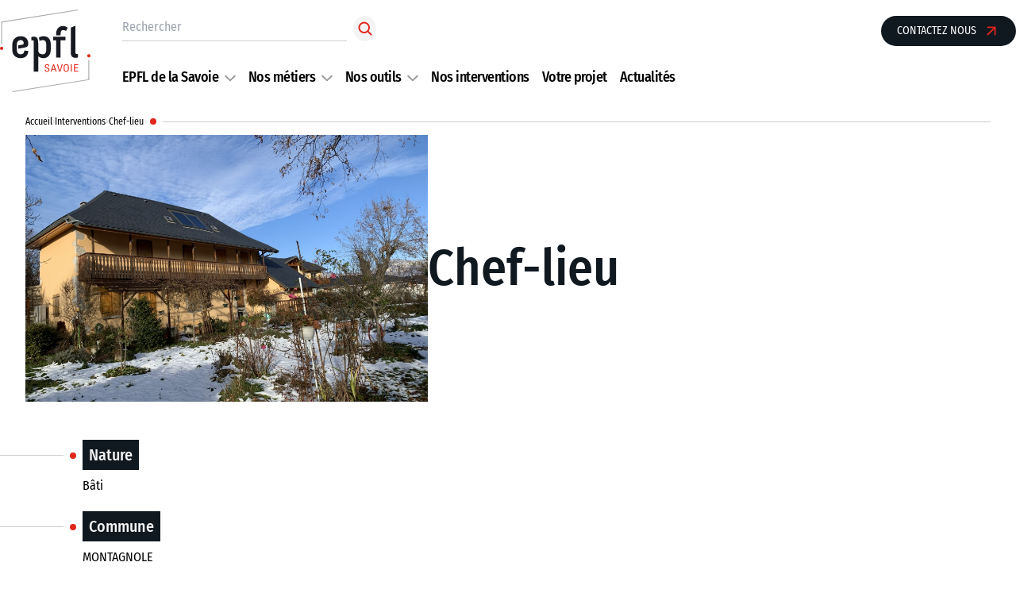

--- FILE ---
content_type: text/html; charset=UTF-8
request_url: https://www.epfl73.fr/interventions/chef-lieu-4/
body_size: 29127
content:
<!doctype html>

  <!--[if lt IE 9]><html class="no-js no-svg ie lt-ie9 lt-ie8 lt-ie7" lang="fr-FR"> <![endif]-->
  <!--[if IE 9]><html class="no-js no-svg ie ie9 lt-ie9 lt-ie8" lang="fr-FR"> <![endif]-->
  <!--[if gt IE 9]><!--><html class="no-js no-svg" lang="fr-FR"> <!--<![endif]-->
  <head>

          <meta charset="UTF-8" />
<link rel="stylesheet" href="https://www.epfl73.fr/wp-content/themes/epfl/style.css" type="text/css" media="screen" />
<meta http-equiv="Content-Type" content="text/html; charset=UTF-8" />
<meta http-equiv="X-UA-Compatible" content="IE=edge">
<meta name="viewport" content="width=device-width, initial-scale=1">
<link rel="profile" href="http://gmpg.org/xfn/11">

<meta name="language" content="fr">

<meta name='robots' content='index, follow, max-image-preview:large, max-snippet:-1, max-video-preview:-1' />
	<style>img:is([sizes="auto" i], [sizes^="auto," i]) { contain-intrinsic-size: 3000px 1500px }</style>
	
	<!-- This site is optimized with the Yoast SEO plugin v26.1.1 - https://yoast.com/wordpress/plugins/seo/ -->
	<title>Chef-lieu - EPFL</title>
	<link rel="canonical" href="https://www.epfl73.fr/interventions/chef-lieu-4/" />
	<meta property="og:locale" content="fr_FR" />
	<meta property="og:type" content="article" />
	<meta property="og:title" content="Chef-lieu - EPFL" />
	<meta property="og:url" content="https://www.epfl73.fr/interventions/chef-lieu-4/" />
	<meta property="og:site_name" content="EPFL" />
	<meta property="article:modified_time" content="2024-01-18T12:49:49+00:00" />
	<meta property="og:image" content="https://www.epfl73.fr/wp-content/uploads/2023/11/img-0520.jpg" />
	<meta property="og:image:width" content="2000" />
	<meta property="og:image:height" content="1500" />
	<meta property="og:image:type" content="image/jpeg" />
	<meta name="twitter:card" content="summary_large_image" />
	<meta name="twitter:label1" content="Durée de lecture estimée" />
	<meta name="twitter:data1" content="1 minute" />
	<script type="application/ld+json" class="yoast-schema-graph">{"@context":"https://schema.org","@graph":[{"@type":"WebPage","@id":"https://www.epfl73.fr/interventions/chef-lieu-4/","url":"https://www.epfl73.fr/interventions/chef-lieu-4/","name":"Chef-lieu - EPFL","isPartOf":{"@id":"https://www.epfl73.fr/#website"},"primaryImageOfPage":{"@id":"https://www.epfl73.fr/interventions/chef-lieu-4/#primaryimage"},"image":{"@id":"https://www.epfl73.fr/interventions/chef-lieu-4/#primaryimage"},"thumbnailUrl":"https://www.epfl73.fr/wp-content/uploads/2023/11/img-0520.jpg","datePublished":"2021-05-18T08:39:45+00:00","dateModified":"2024-01-18T12:49:49+00:00","breadcrumb":{"@id":"https://www.epfl73.fr/interventions/chef-lieu-4/#breadcrumb"},"inLanguage":"fr-FR","potentialAction":[{"@type":"ReadAction","target":["https://www.epfl73.fr/interventions/chef-lieu-4/"]}]},{"@type":"ImageObject","inLanguage":"fr-FR","@id":"https://www.epfl73.fr/interventions/chef-lieu-4/#primaryimage","url":"https://www.epfl73.fr/wp-content/uploads/2023/11/img-0520.jpg","contentUrl":"https://www.epfl73.fr/wp-content/uploads/2023/11/img-0520.jpg","width":2000,"height":1500},{"@type":"BreadcrumbList","@id":"https://www.epfl73.fr/interventions/chef-lieu-4/#breadcrumb","itemListElement":[{"@type":"ListItem","position":1,"name":"Home","item":"https://www.epfl73.fr/"},{"@type":"ListItem","position":2,"name":"Interventions","item":"https://www.epfl73.fr/interventions/"},{"@type":"ListItem","position":3,"name":"Chef-lieu"}]},{"@type":"WebSite","@id":"https://www.epfl73.fr/#website","url":"https://www.epfl73.fr/","name":"EPFL","description":"","potentialAction":[{"@type":"SearchAction","target":{"@type":"EntryPoint","urlTemplate":"https://www.epfl73.fr/?s={search_term_string}"},"query-input":{"@type":"PropertyValueSpecification","valueRequired":true,"valueName":"search_term_string"}}],"inLanguage":"fr-FR"}]}</script>
	<!-- / Yoast SEO plugin. -->


<link rel="alternate" type="application/rss+xml" title="EPFL &raquo; Flux" href="https://www.epfl73.fr/feed/" />
<link rel="alternate" type="application/rss+xml" title="EPFL &raquo; Flux des commentaires" href="https://www.epfl73.fr/comments/feed/" />
<script type="text/javascript">
/* <![CDATA[ */
window._wpemojiSettings = {"baseUrl":"https:\/\/s.w.org\/images\/core\/emoji\/16.0.1\/72x72\/","ext":".png","svgUrl":"https:\/\/s.w.org\/images\/core\/emoji\/16.0.1\/svg\/","svgExt":".svg","source":{"concatemoji":"https:\/\/www.epfl73.fr\/wp-includes\/js\/wp-emoji-release.min.js?ver=6.8.3"}};
/*! This file is auto-generated */
!function(s,n){var o,i,e;function c(e){try{var t={supportTests:e,timestamp:(new Date).valueOf()};sessionStorage.setItem(o,JSON.stringify(t))}catch(e){}}function p(e,t,n){e.clearRect(0,0,e.canvas.width,e.canvas.height),e.fillText(t,0,0);var t=new Uint32Array(e.getImageData(0,0,e.canvas.width,e.canvas.height).data),a=(e.clearRect(0,0,e.canvas.width,e.canvas.height),e.fillText(n,0,0),new Uint32Array(e.getImageData(0,0,e.canvas.width,e.canvas.height).data));return t.every(function(e,t){return e===a[t]})}function u(e,t){e.clearRect(0,0,e.canvas.width,e.canvas.height),e.fillText(t,0,0);for(var n=e.getImageData(16,16,1,1),a=0;a<n.data.length;a++)if(0!==n.data[a])return!1;return!0}function f(e,t,n,a){switch(t){case"flag":return n(e,"\ud83c\udff3\ufe0f\u200d\u26a7\ufe0f","\ud83c\udff3\ufe0f\u200b\u26a7\ufe0f")?!1:!n(e,"\ud83c\udde8\ud83c\uddf6","\ud83c\udde8\u200b\ud83c\uddf6")&&!n(e,"\ud83c\udff4\udb40\udc67\udb40\udc62\udb40\udc65\udb40\udc6e\udb40\udc67\udb40\udc7f","\ud83c\udff4\u200b\udb40\udc67\u200b\udb40\udc62\u200b\udb40\udc65\u200b\udb40\udc6e\u200b\udb40\udc67\u200b\udb40\udc7f");case"emoji":return!a(e,"\ud83e\udedf")}return!1}function g(e,t,n,a){var r="undefined"!=typeof WorkerGlobalScope&&self instanceof WorkerGlobalScope?new OffscreenCanvas(300,150):s.createElement("canvas"),o=r.getContext("2d",{willReadFrequently:!0}),i=(o.textBaseline="top",o.font="600 32px Arial",{});return e.forEach(function(e){i[e]=t(o,e,n,a)}),i}function t(e){var t=s.createElement("script");t.src=e,t.defer=!0,s.head.appendChild(t)}"undefined"!=typeof Promise&&(o="wpEmojiSettingsSupports",i=["flag","emoji"],n.supports={everything:!0,everythingExceptFlag:!0},e=new Promise(function(e){s.addEventListener("DOMContentLoaded",e,{once:!0})}),new Promise(function(t){var n=function(){try{var e=JSON.parse(sessionStorage.getItem(o));if("object"==typeof e&&"number"==typeof e.timestamp&&(new Date).valueOf()<e.timestamp+604800&&"object"==typeof e.supportTests)return e.supportTests}catch(e){}return null}();if(!n){if("undefined"!=typeof Worker&&"undefined"!=typeof OffscreenCanvas&&"undefined"!=typeof URL&&URL.createObjectURL&&"undefined"!=typeof Blob)try{var e="postMessage("+g.toString()+"("+[JSON.stringify(i),f.toString(),p.toString(),u.toString()].join(",")+"));",a=new Blob([e],{type:"text/javascript"}),r=new Worker(URL.createObjectURL(a),{name:"wpTestEmojiSupports"});return void(r.onmessage=function(e){c(n=e.data),r.terminate(),t(n)})}catch(e){}c(n=g(i,f,p,u))}t(n)}).then(function(e){for(var t in e)n.supports[t]=e[t],n.supports.everything=n.supports.everything&&n.supports[t],"flag"!==t&&(n.supports.everythingExceptFlag=n.supports.everythingExceptFlag&&n.supports[t]);n.supports.everythingExceptFlag=n.supports.everythingExceptFlag&&!n.supports.flag,n.DOMReady=!1,n.readyCallback=function(){n.DOMReady=!0}}).then(function(){return e}).then(function(){var e;n.supports.everything||(n.readyCallback(),(e=n.source||{}).concatemoji?t(e.concatemoji):e.wpemoji&&e.twemoji&&(t(e.twemoji),t(e.wpemoji)))}))}((window,document),window._wpemojiSettings);
/* ]]> */
</script>
<style id='wp-emoji-styles-inline-css' type='text/css'>

	img.wp-smiley, img.emoji {
		display: inline !important;
		border: none !important;
		box-shadow: none !important;
		height: 1em !important;
		width: 1em !important;
		margin: 0 0.07em !important;
		vertical-align: -0.1em !important;
		background: none !important;
		padding: 0 !important;
	}
</style>
<style id='classic-theme-styles-inline-css' type='text/css'>
/*! This file is auto-generated */
.wp-block-button__link{color:#fff;background-color:#32373c;border-radius:9999px;box-shadow:none;text-decoration:none;padding:calc(.667em + 2px) calc(1.333em + 2px);font-size:1.125em}.wp-block-file__button{background:#32373c;color:#fff;text-decoration:none}
</style>
<style id='safe-svg-svg-icon-style-inline-css' type='text/css'>
.safe-svg-cover{text-align:center}.safe-svg-cover .safe-svg-inside{display:inline-block;max-width:100%}.safe-svg-cover svg{fill:currentColor;height:100%;max-height:100%;max-width:100%;width:100%}

</style>
<style id='global-styles-inline-css' type='text/css'>
:root{--wp--preset--aspect-ratio--square: 1;--wp--preset--aspect-ratio--4-3: 4/3;--wp--preset--aspect-ratio--3-4: 3/4;--wp--preset--aspect-ratio--3-2: 3/2;--wp--preset--aspect-ratio--2-3: 2/3;--wp--preset--aspect-ratio--16-9: 16/9;--wp--preset--aspect-ratio--9-16: 9/16;--wp--preset--color--black: #000000;--wp--preset--color--cyan-bluish-gray: #abb8c3;--wp--preset--color--white: #ffffff;--wp--preset--color--pale-pink: #f78da7;--wp--preset--color--vivid-red: #cf2e2e;--wp--preset--color--luminous-vivid-orange: #ff6900;--wp--preset--color--luminous-vivid-amber: #fcb900;--wp--preset--color--light-green-cyan: #7bdcb5;--wp--preset--color--vivid-green-cyan: #00d084;--wp--preset--color--pale-cyan-blue: #8ed1fc;--wp--preset--color--vivid-cyan-blue: #0693e3;--wp--preset--color--vivid-purple: #9b51e0;--wp--preset--gradient--vivid-cyan-blue-to-vivid-purple: linear-gradient(135deg,rgba(6,147,227,1) 0%,rgb(155,81,224) 100%);--wp--preset--gradient--light-green-cyan-to-vivid-green-cyan: linear-gradient(135deg,rgb(122,220,180) 0%,rgb(0,208,130) 100%);--wp--preset--gradient--luminous-vivid-amber-to-luminous-vivid-orange: linear-gradient(135deg,rgba(252,185,0,1) 0%,rgba(255,105,0,1) 100%);--wp--preset--gradient--luminous-vivid-orange-to-vivid-red: linear-gradient(135deg,rgba(255,105,0,1) 0%,rgb(207,46,46) 100%);--wp--preset--gradient--very-light-gray-to-cyan-bluish-gray: linear-gradient(135deg,rgb(238,238,238) 0%,rgb(169,184,195) 100%);--wp--preset--gradient--cool-to-warm-spectrum: linear-gradient(135deg,rgb(74,234,220) 0%,rgb(151,120,209) 20%,rgb(207,42,186) 40%,rgb(238,44,130) 60%,rgb(251,105,98) 80%,rgb(254,248,76) 100%);--wp--preset--gradient--blush-light-purple: linear-gradient(135deg,rgb(255,206,236) 0%,rgb(152,150,240) 100%);--wp--preset--gradient--blush-bordeaux: linear-gradient(135deg,rgb(254,205,165) 0%,rgb(254,45,45) 50%,rgb(107,0,62) 100%);--wp--preset--gradient--luminous-dusk: linear-gradient(135deg,rgb(255,203,112) 0%,rgb(199,81,192) 50%,rgb(65,88,208) 100%);--wp--preset--gradient--pale-ocean: linear-gradient(135deg,rgb(255,245,203) 0%,rgb(182,227,212) 50%,rgb(51,167,181) 100%);--wp--preset--gradient--electric-grass: linear-gradient(135deg,rgb(202,248,128) 0%,rgb(113,206,126) 100%);--wp--preset--gradient--midnight: linear-gradient(135deg,rgb(2,3,129) 0%,rgb(40,116,252) 100%);--wp--preset--font-size--small: 13px;--wp--preset--font-size--medium: 20px;--wp--preset--font-size--large: 36px;--wp--preset--font-size--x-large: 42px;--wp--preset--spacing--20: 0.44rem;--wp--preset--spacing--30: 0.67rem;--wp--preset--spacing--40: 1rem;--wp--preset--spacing--50: 1.5rem;--wp--preset--spacing--60: 2.25rem;--wp--preset--spacing--70: 3.38rem;--wp--preset--spacing--80: 5.06rem;--wp--preset--shadow--natural: 6px 6px 9px rgba(0, 0, 0, 0.2);--wp--preset--shadow--deep: 12px 12px 50px rgba(0, 0, 0, 0.4);--wp--preset--shadow--sharp: 6px 6px 0px rgba(0, 0, 0, 0.2);--wp--preset--shadow--outlined: 6px 6px 0px -3px rgba(255, 255, 255, 1), 6px 6px rgba(0, 0, 0, 1);--wp--preset--shadow--crisp: 6px 6px 0px rgba(0, 0, 0, 1);}:where(.is-layout-flex){gap: 0.5em;}:where(.is-layout-grid){gap: 0.5em;}body .is-layout-flex{display: flex;}.is-layout-flex{flex-wrap: wrap;align-items: center;}.is-layout-flex > :is(*, div){margin: 0;}body .is-layout-grid{display: grid;}.is-layout-grid > :is(*, div){margin: 0;}:where(.wp-block-columns.is-layout-flex){gap: 2em;}:where(.wp-block-columns.is-layout-grid){gap: 2em;}:where(.wp-block-post-template.is-layout-flex){gap: 1.25em;}:where(.wp-block-post-template.is-layout-grid){gap: 1.25em;}.has-black-color{color: var(--wp--preset--color--black) !important;}.has-cyan-bluish-gray-color{color: var(--wp--preset--color--cyan-bluish-gray) !important;}.has-white-color{color: var(--wp--preset--color--white) !important;}.has-pale-pink-color{color: var(--wp--preset--color--pale-pink) !important;}.has-vivid-red-color{color: var(--wp--preset--color--vivid-red) !important;}.has-luminous-vivid-orange-color{color: var(--wp--preset--color--luminous-vivid-orange) !important;}.has-luminous-vivid-amber-color{color: var(--wp--preset--color--luminous-vivid-amber) !important;}.has-light-green-cyan-color{color: var(--wp--preset--color--light-green-cyan) !important;}.has-vivid-green-cyan-color{color: var(--wp--preset--color--vivid-green-cyan) !important;}.has-pale-cyan-blue-color{color: var(--wp--preset--color--pale-cyan-blue) !important;}.has-vivid-cyan-blue-color{color: var(--wp--preset--color--vivid-cyan-blue) !important;}.has-vivid-purple-color{color: var(--wp--preset--color--vivid-purple) !important;}.has-black-background-color{background-color: var(--wp--preset--color--black) !important;}.has-cyan-bluish-gray-background-color{background-color: var(--wp--preset--color--cyan-bluish-gray) !important;}.has-white-background-color{background-color: var(--wp--preset--color--white) !important;}.has-pale-pink-background-color{background-color: var(--wp--preset--color--pale-pink) !important;}.has-vivid-red-background-color{background-color: var(--wp--preset--color--vivid-red) !important;}.has-luminous-vivid-orange-background-color{background-color: var(--wp--preset--color--luminous-vivid-orange) !important;}.has-luminous-vivid-amber-background-color{background-color: var(--wp--preset--color--luminous-vivid-amber) !important;}.has-light-green-cyan-background-color{background-color: var(--wp--preset--color--light-green-cyan) !important;}.has-vivid-green-cyan-background-color{background-color: var(--wp--preset--color--vivid-green-cyan) !important;}.has-pale-cyan-blue-background-color{background-color: var(--wp--preset--color--pale-cyan-blue) !important;}.has-vivid-cyan-blue-background-color{background-color: var(--wp--preset--color--vivid-cyan-blue) !important;}.has-vivid-purple-background-color{background-color: var(--wp--preset--color--vivid-purple) !important;}.has-black-border-color{border-color: var(--wp--preset--color--black) !important;}.has-cyan-bluish-gray-border-color{border-color: var(--wp--preset--color--cyan-bluish-gray) !important;}.has-white-border-color{border-color: var(--wp--preset--color--white) !important;}.has-pale-pink-border-color{border-color: var(--wp--preset--color--pale-pink) !important;}.has-vivid-red-border-color{border-color: var(--wp--preset--color--vivid-red) !important;}.has-luminous-vivid-orange-border-color{border-color: var(--wp--preset--color--luminous-vivid-orange) !important;}.has-luminous-vivid-amber-border-color{border-color: var(--wp--preset--color--luminous-vivid-amber) !important;}.has-light-green-cyan-border-color{border-color: var(--wp--preset--color--light-green-cyan) !important;}.has-vivid-green-cyan-border-color{border-color: var(--wp--preset--color--vivid-green-cyan) !important;}.has-pale-cyan-blue-border-color{border-color: var(--wp--preset--color--pale-cyan-blue) !important;}.has-vivid-cyan-blue-border-color{border-color: var(--wp--preset--color--vivid-cyan-blue) !important;}.has-vivid-purple-border-color{border-color: var(--wp--preset--color--vivid-purple) !important;}.has-vivid-cyan-blue-to-vivid-purple-gradient-background{background: var(--wp--preset--gradient--vivid-cyan-blue-to-vivid-purple) !important;}.has-light-green-cyan-to-vivid-green-cyan-gradient-background{background: var(--wp--preset--gradient--light-green-cyan-to-vivid-green-cyan) !important;}.has-luminous-vivid-amber-to-luminous-vivid-orange-gradient-background{background: var(--wp--preset--gradient--luminous-vivid-amber-to-luminous-vivid-orange) !important;}.has-luminous-vivid-orange-to-vivid-red-gradient-background{background: var(--wp--preset--gradient--luminous-vivid-orange-to-vivid-red) !important;}.has-very-light-gray-to-cyan-bluish-gray-gradient-background{background: var(--wp--preset--gradient--very-light-gray-to-cyan-bluish-gray) !important;}.has-cool-to-warm-spectrum-gradient-background{background: var(--wp--preset--gradient--cool-to-warm-spectrum) !important;}.has-blush-light-purple-gradient-background{background: var(--wp--preset--gradient--blush-light-purple) !important;}.has-blush-bordeaux-gradient-background{background: var(--wp--preset--gradient--blush-bordeaux) !important;}.has-luminous-dusk-gradient-background{background: var(--wp--preset--gradient--luminous-dusk) !important;}.has-pale-ocean-gradient-background{background: var(--wp--preset--gradient--pale-ocean) !important;}.has-electric-grass-gradient-background{background: var(--wp--preset--gradient--electric-grass) !important;}.has-midnight-gradient-background{background: var(--wp--preset--gradient--midnight) !important;}.has-small-font-size{font-size: var(--wp--preset--font-size--small) !important;}.has-medium-font-size{font-size: var(--wp--preset--font-size--medium) !important;}.has-large-font-size{font-size: var(--wp--preset--font-size--large) !important;}.has-x-large-font-size{font-size: var(--wp--preset--font-size--x-large) !important;}
:where(.wp-block-post-template.is-layout-flex){gap: 1.25em;}:where(.wp-block-post-template.is-layout-grid){gap: 1.25em;}
:where(.wp-block-columns.is-layout-flex){gap: 2em;}:where(.wp-block-columns.is-layout-grid){gap: 2em;}
:root :where(.wp-block-pullquote){font-size: 1.5em;line-height: 1.6;}
</style>
<link rel='stylesheet' id='contact-form-7-css' href='https://www.epfl73.fr/wp-content/plugins/contact-form-7/includes/css/styles.css?ver=6.1.2' type='text/css' media='all' />
<link rel='stylesheet' id='hwc-css' href='https://www.epfl73.fr/wp-content/themes/epfl/static/css/app.css?ver=6.8.3' type='text/css' media='all' />
<script type="text/javascript" id="webtoffee-cookie-consent-js-extra">
/* <![CDATA[ */
var _wccConfig = {"_ipData":[],"_assetsURL":"https:\/\/www.epfl73.fr\/wp-content\/plugins\/webtoffee-cookie-consent\/lite\/frontend\/images\/","_publicURL":"https:\/\/www.epfl73.fr","_categories":[{"name":"N\u00e9cessaire","slug":"necessary","isNecessary":true,"ccpaDoNotSell":true,"cookies":[{"cookieID":"wt_consent","domain":"www.epfl73.fr","provider":""},{"cookieID":"wpEmojiSettingsSupports","domain":"epfl73.fr","provider":""}],"active":true,"defaultConsent":{"gdpr":true,"ccpa":true},"foundNoCookieScript":false},{"name":"Fonctionnelle","slug":"functional","isNecessary":false,"ccpaDoNotSell":true,"cookies":[{"cookieID":"yt-remote-device-id","domain":"youtube.com","provider":"youtube.com"},{"cookieID":"yt-remote-connected-devices","domain":"youtube.com","provider":"youtube.com"},{"cookieID":"ytidb::LAST_RESULT_ENTRY_KEY","domain":"youtube.com","provider":"youtube.com"},{"cookieID":"yt-remote-session-app","domain":"youtube.com","provider":"youtube.com"},{"cookieID":"yt-remote-cast-installed","domain":"youtube.com","provider":"youtube.com"},{"cookieID":"yt-remote-session-name","domain":"youtube.com","provider":"youtube.com"},{"cookieID":"yt-remote-fast-check-period","domain":"youtube.com","provider":"youtube.com"},{"cookieID":"yt-remote-cast-available","domain":"youtube.com","provider":"youtube.com"}],"active":true,"defaultConsent":{"gdpr":false,"ccpa":false},"foundNoCookieScript":false},{"name":"Analytique","slug":"analytics","isNecessary":false,"ccpaDoNotSell":true,"cookies":[],"active":true,"defaultConsent":{"gdpr":false,"ccpa":false},"foundNoCookieScript":false},{"name":"Performance","slug":"performance","isNecessary":false,"ccpaDoNotSell":true,"cookies":[],"active":true,"defaultConsent":{"gdpr":false,"ccpa":false},"foundNoCookieScript":false},{"name":"Publicit\u00e9","slug":"advertisement","isNecessary":false,"ccpaDoNotSell":true,"cookies":[{"cookieID":"YSC","domain":".youtube.com","provider":"youtube.com"},{"cookieID":"VISITOR_INFO1_LIVE","domain":".youtube.com","provider":"youtube.com"},{"cookieID":"VISITOR_PRIVACY_METADATA","domain":".youtube.com","provider":"youtube.com"},{"cookieID":"yt.innertube::nextId","domain":"youtube.com","provider":"youtube.com"},{"cookieID":"yt.innertube::requests","domain":"youtube.com","provider":"youtube.com"}],"active":true,"defaultConsent":{"gdpr":false,"ccpa":false},"foundNoCookieScript":false},{"name":"Autres","slug":"others","isNecessary":false,"ccpaDoNotSell":true,"cookies":[{"cookieID":"__Secure-ROLLOUT_TOKEN","domain":".youtube.com","provider":""},{"cookieID":"__Secure-YEC","domain":".youtube.com","provider":""}],"active":true,"defaultConsent":{"gdpr":false,"ccpa":false},"foundNoCookieScript":false}],"_activeLaw":"gdpr","_rootDomain":"","_block":"1","_showBanner":"1","_bannerConfig":{"GDPR":{"settings":{"type":"box","position":"bottom-left","applicableLaw":"gdpr","preferenceCenter":"center","selectedRegion":"EU","consentExpiry":365,"shortcodes":[{"key":"wcc_readmore","content":"<a href=\"#\" class=\"wcc-policy\" aria-label=\"Politique relative aux cookies\" target=\"_blank\" rel=\"noopener\" data-tag=\"readmore-button\">Politique relative aux cookies<\/a>","tag":"readmore-button","status":false,"attributes":{"rel":"nofollow","target":"_blank"}},{"key":"wcc_show_desc","content":"<button class=\"wcc-show-desc-btn\" data-tag=\"show-desc-button\" aria-label=\"Afficher plus\">Afficher plus<\/button>","tag":"show-desc-button","status":true,"attributes":[]},{"key":"wcc_hide_desc","content":"<button class=\"wcc-show-desc-btn\" data-tag=\"hide-desc-button\" aria-label=\"Afficher moins\">Afficher moins<\/button>","tag":"hide-desc-button","status":true,"attributes":[]},{"key":"wcc_category_toggle_label","content":"[wcc_{{status}}_category_label] [wcc_preference_{{category_slug}}_title]","tag":"","status":true,"attributes":[]},{"key":"wcc_enable_category_label","content":"Activer","tag":"","status":true,"attributes":[]},{"key":"wcc_disable_category_label","content":"D\u00e9sactiver","tag":"","status":true,"attributes":[]},{"key":"wcc_video_placeholder","content":"<div class=\"video-placeholder-normal\" data-tag=\"video-placeholder\" id=\"[UNIQUEID]\"><p class=\"video-placeholder-text-normal\" data-tag=\"placeholder-title\">Veuillez accepter le {category} consentement des cookies<\/p><\/div>","tag":"","status":true,"attributes":[]},{"key":"wcc_enable_optout_label","content":"Activer","tag":"","status":true,"attributes":[]},{"key":"wcc_disable_optout_label","content":"D\u00e9sactiver","tag":"","status":true,"attributes":[]},{"key":"wcc_optout_toggle_label","content":"[wcc_{{status}}_optout_label] [wcc_optout_option_title]","tag":"","status":true,"attributes":[]},{"key":"wcc_optout_option_title","content":"Ne pas vendre ou partager mes informations personnelles","tag":"","status":true,"attributes":[]},{"key":"wcc_optout_close_label","content":"Fermer","tag":"","status":true,"attributes":[]}],"bannerEnabled":true},"behaviours":{"reloadBannerOnAccept":false,"loadAnalyticsByDefault":false,"animations":{"onLoad":"animate","onHide":"sticky"}},"config":{"revisitConsent":{"status":true,"tag":"revisit-consent","position":"bottom-left","meta":{"url":"#"},"styles":[],"elements":{"title":{"type":"text","tag":"revisit-consent-title","status":true,"styles":{"color":"#0056a7"}}}},"preferenceCenter":{"toggle":{"status":true,"tag":"detail-category-toggle","type":"toggle","states":{"active":{"styles":{"background-color":"#000000"}},"inactive":{"styles":{"background-color":"#D0D5D2"}}}},"poweredBy":{"status":false,"tag":"detail-powered-by","styles":{"background-color":"#EDEDED","color":"#293C5B"}}},"categoryPreview":{"status":false,"toggle":{"status":true,"tag":"detail-category-preview-toggle","type":"toggle","states":{"active":{"styles":{"background-color":"#000000"}},"inactive":{"styles":{"background-color":"#D0D5D2"}}}}},"videoPlaceholder":{"status":true,"styles":{"background-color":"#000000","border-color":"#000000","color":"#ffffff"}},"readMore":{"status":false,"tag":"readmore-button","type":"link","meta":{"noFollow":true,"newTab":true},"styles":{"color":"#000000","background-color":"transparent","border-color":"transparent"}},"auditTable":{"status":true},"optOption":{"status":true,"toggle":{"status":true,"tag":"optout-option-toggle","type":"toggle","states":{"active":{"styles":{"background-color":"#000000"}},"inactive":{"styles":{"background-color":"#FFFFFF"}}}},"gpcOption":false}}}},"_version":"3.4.4","_logConsent":"1","_tags":[{"tag":"accept-button","styles":{"color":"#FFFFFF","background-color":"#000000","border-color":"#000000"}},{"tag":"reject-button","styles":{"color":"#000000","background-color":"transparent","border-color":"#000000"}},{"tag":"settings-button","styles":{"color":"#000000","background-color":"transparent","border-color":"#000000"}},{"tag":"readmore-button","styles":{"color":"#000000","background-color":"transparent","border-color":"transparent"}},{"tag":"donotsell-button","styles":{"color":"#1863dc","background-color":"transparent","border-color":"transparent"}},{"tag":"accept-button","styles":{"color":"#FFFFFF","background-color":"#000000","border-color":"#000000"}},{"tag":"revisit-consent","styles":[]}],"_rtl":"","_lawSelected":["GDPR"],"_restApiUrl":"https:\/\/directory.cookieyes.com\/api\/v1\/ip","_renewConsent":"","_restrictToCA":"","_customEvents":"","_ccpaAllowedRegions":[],"_gdprAllowedRegions":[],"_closeButtonAction":"reject","_ssl":"1","_providersToBlock":[{"re":"youtube.com","categories":["functional","advertisement"]}]};
var _wccStyles = {"css":{"GDPR":".wcc-overlay{background: #000000; opacity: 0.4; position: fixed; top: 0; left: 0; width: 100%; height: 100%; z-index: 99999999;}.wcc-hide{display: none;}.wcc-btn-revisit-wrapper{display: flex; padding: 6px; border-radius: 8px; opacity: 0px; background-color:#ffffff; box-shadow: 0px 3px 10px 0px #798da04d;  align-items: center; justify-content: center;   position: fixed; z-index: 999999; cursor: pointer;}.wcc-revisit-bottom-left{bottom: 15px; left: 15px;}.wcc-revisit-bottom-right{bottom: 15px; right: 15px;}.wcc-btn-revisit-wrapper .wcc-btn-revisit{display: flex; align-items: center; justify-content: center; background: none; border: none; cursor: pointer; position: relative; margin: 0; padding: 0;}.wcc-btn-revisit-wrapper .wcc-btn-revisit img{max-width: fit-content; margin: 0; } .wcc-btn-revisit-wrapper .wcc-revisit-help-text{font-size:14px; margin-left:4px; display:none;}.wcc-btn-revisit-wrapper:hover .wcc-revisit-help-text, .wcc-btn-revisit-wrapper:focus-within .wcc-revisit-help-text { display: block;}.wcc-revisit-hide{display: none;}.wcc-preference-btn:hover{cursor:pointer; text-decoration:underline;}.wcc-cookie-audit-table { font-family: inherit; border-collapse: collapse; width: 100%;} .wcc-cookie-audit-table th, .wcc-cookie-audit-table td {text-align: left; padding: 10px; font-size: 12px; color: #000000; word-break: normal; background-color: #d9dfe7; border: 1px solid #cbced6;} .wcc-cookie-audit-table tr:nth-child(2n + 1) td { background: #f1f5fa; }.wcc-consent-container{position: fixed; width: 440px; box-sizing: border-box; z-index: 9999999; border-radius: 6px;}.wcc-consent-container .wcc-consent-bar{background: #ffffff; border: 1px solid; padding: 20px 26px; box-shadow: 0 -1px 10px 0 #acabab4d; border-radius: 6px;}.wcc-box-bottom-left{bottom: 40px; left: 40px;}.wcc-box-bottom-right{bottom: 40px; right: 40px;}.wcc-box-top-left{top: 40px; left: 40px;}.wcc-box-top-right{top: 40px; right: 40px;}.wcc-custom-brand-logo-wrapper .wcc-custom-brand-logo{width: 100px; height: auto; margin: 0 0 12px 0;}.wcc-notice .wcc-title{color: #212121; font-weight: 700; font-size: 18px; line-height: 24px; margin: 0 0 12px 0;}.wcc-notice-des *,.wcc-preference-content-wrapper *,.wcc-accordion-header-des *,.wcc-gpc-wrapper .wcc-gpc-desc *{font-size: 14px;}.wcc-notice-des{color: #212121; font-size: 14px; line-height: 24px; font-weight: 400;}.wcc-notice-des img{height: 25px; width: 25px;}.wcc-consent-bar .wcc-notice-des p,.wcc-gpc-wrapper .wcc-gpc-desc p,.wcc-preference-body-wrapper .wcc-preference-content-wrapper p,.wcc-accordion-header-wrapper .wcc-accordion-header-des p,.wcc-cookie-des-table li div:last-child p{color: inherit; margin-top: 0;}.wcc-notice-des P:last-child,.wcc-preference-content-wrapper p:last-child,.wcc-cookie-des-table li div:last-child p:last-child,.wcc-gpc-wrapper .wcc-gpc-desc p:last-child{margin-bottom: 0;}.wcc-notice-des a.wcc-policy,.wcc-notice-des button.wcc-policy{font-size: 14px; color: #1863dc; white-space: nowrap; cursor: pointer; background: transparent; border: 1px solid; text-decoration: underline;}.wcc-notice-des button.wcc-policy{padding: 0;}.wcc-notice-des a.wcc-policy:focus-visible,.wcc-notice-des button.wcc-policy:focus-visible,.wcc-preference-content-wrapper .wcc-show-desc-btn:focus-visible,.wcc-accordion-header .wcc-accordion-btn:focus-visible,.wcc-preference-header .wcc-btn-close:focus-visible,.wcc-switch input[type=\"checkbox\"]:focus-visible,.wcc-footer-wrapper a:focus-visible,.wcc-btn:focus-visible{outline: 2px solid #1863dc; outline-offset: 2px;}.wcc-btn:focus:not(:focus-visible),.wcc-accordion-header .wcc-accordion-btn:focus:not(:focus-visible),.wcc-preference-content-wrapper .wcc-show-desc-btn:focus:not(:focus-visible),.wcc-btn-revisit-wrapper .wcc-btn-revisit:focus:not(:focus-visible),.wcc-preference-header .wcc-btn-close:focus:not(:focus-visible),.wcc-consent-bar .wcc-banner-btn-close:focus:not(:focus-visible){outline: 0;}button.wcc-show-desc-btn:not(:hover):not(:active){color: #1863dc; background: transparent;}button.wcc-accordion-btn:not(:hover):not(:active),button.wcc-banner-btn-close:not(:hover):not(:active),button.wcc-btn-revisit:not(:hover):not(:active),button.wcc-btn-close:not(:hover):not(:active){background: transparent;}.wcc-consent-bar button:hover,.wcc-modal.wcc-modal-open button:hover,.wcc-consent-bar button:focus,.wcc-modal.wcc-modal-open button:focus{text-decoration: none;}.wcc-notice-btn-wrapper{display: flex; justify-content: flex-start; align-items: center; flex-wrap: wrap; margin-top: 16px;}.wcc-notice-btn-wrapper .wcc-btn{text-shadow: none; box-shadow: none;}.wcc-btn{flex: auto; max-width: 100%; font-size: 14px; font-family: inherit; line-height: 24px; padding: 8px; font-weight: 500; margin: 0 8px 0 0; border-radius: 2px; cursor: pointer; text-align: center; text-transform: none; min-height: 0;}.wcc-btn:hover{opacity: 0.8;}.wcc-btn-customize{color: #1863dc; background: transparent; border: 2px solid #1863dc;}.wcc-btn-reject{color: #1863dc; background: transparent; border: 2px solid #1863dc;}.wcc-btn-accept{background: #1863dc; color: #ffffff; border: 2px solid #1863dc;}.wcc-btn:last-child{margin-right: 0;}@media (max-width: 576px){.wcc-box-bottom-left{bottom: 0; left: 0;}.wcc-box-bottom-right{bottom: 0; right: 0;}.wcc-box-top-left{top: 0; left: 0;}.wcc-box-top-right{top: 0; right: 0;}}@media (max-width: 440px){.wcc-box-bottom-left, .wcc-box-bottom-right, .wcc-box-top-left, .wcc-box-top-right{width: 100%; max-width: 100%;}.wcc-consent-container .wcc-consent-bar{padding: 20px 0;}.wcc-custom-brand-logo-wrapper, .wcc-notice .wcc-title, .wcc-notice-des, .wcc-notice-btn-wrapper{padding: 0 24px;}.wcc-notice-des{max-height: 40vh; overflow-y: scroll;}.wcc-notice-btn-wrapper{flex-direction: column; margin-top: 0;}.wcc-btn{width: 100%; margin: 10px 0 0 0;}.wcc-notice-btn-wrapper .wcc-btn-customize{order: 2;}.wcc-notice-btn-wrapper .wcc-btn-reject{order: 3;}.wcc-notice-btn-wrapper .wcc-btn-accept{order: 1; margin-top: 16px;}}@media (max-width: 352px){.wcc-notice .wcc-title{font-size: 16px;}.wcc-notice-des *{font-size: 12px;}.wcc-notice-des, .wcc-btn{font-size: 12px;}}.wcc-modal.wcc-modal-open{display: flex; visibility: visible; -webkit-transform: translate(-50%, -50%); -moz-transform: translate(-50%, -50%); -ms-transform: translate(-50%, -50%); -o-transform: translate(-50%, -50%); transform: translate(-50%, -50%); top: 50%; left: 50%; transition: all 1s ease;}.wcc-modal{box-shadow: 0 32px 68px rgba(0, 0, 0, 0.3); margin: 0 auto; position: fixed; max-width: 100%; background: #ffffff; top: 50%; box-sizing: border-box; border-radius: 6px; z-index: 999999999; color: #212121; -webkit-transform: translate(-50%, 100%); -moz-transform: translate(-50%, 100%); -ms-transform: translate(-50%, 100%); -o-transform: translate(-50%, 100%); transform: translate(-50%, 100%); visibility: hidden; transition: all 0s ease;}.wcc-preference-center{max-height: 79vh; overflow: hidden; width: 845px; overflow: hidden; flex: 1 1 0; display: flex; flex-direction: column; border-radius: 6px;}.wcc-preference-header{display: flex; align-items: center; justify-content: space-between; padding: 22px 24px; border-bottom: 1px solid;}.wcc-preference-header .wcc-preference-title{font-size: 18px; font-weight: 700; line-height: 24px;}.wcc-google-privacy-url a {text-decoration:none;color: #1863dc;cursor:pointer;} .wcc-preference-header .wcc-btn-close{margin: 0; cursor: pointer; vertical-align: middle; padding: 0; background: none; border: none; width: auto; height: auto; min-height: 0; line-height: 0; text-shadow: none; box-shadow: none;}.wcc-preference-header .wcc-btn-close img{margin: 0; height: 10px; width: 10px;}.wcc-preference-body-wrapper{padding: 0 24px; flex: 1; overflow: auto; box-sizing: border-box;}.wcc-preference-content-wrapper,.wcc-gpc-wrapper .wcc-gpc-desc,.wcc-google-privacy-policy{font-size: 14px; line-height: 24px; font-weight: 400; padding: 12px 0;}.wcc-preference-content-wrapper{border-bottom: 1px solid;}.wcc-preference-content-wrapper img{height: 25px; width: 25px;}.wcc-preference-content-wrapper .wcc-show-desc-btn{font-size: 14px; font-family: inherit; color: #1863dc; text-decoration: none; line-height: 24px; padding: 0; margin: 0; white-space: nowrap; cursor: pointer; background: transparent; border-color: transparent; text-transform: none; min-height: 0; text-shadow: none; box-shadow: none;}.wcc-accordion-wrapper{margin-bottom: 10px;}.wcc-accordion{border-bottom: 1px solid;}.wcc-accordion:last-child{border-bottom: none;}.wcc-accordion .wcc-accordion-item{display: flex; margin-top: 10px;}.wcc-accordion .wcc-accordion-body{display: none;}.wcc-accordion.wcc-accordion-active .wcc-accordion-body{display: block; padding: 0 22px; margin-bottom: 16px;}.wcc-accordion-header-wrapper{cursor: pointer; width: 100%;}.wcc-accordion-item .wcc-accordion-header{display: flex; justify-content: space-between; align-items: center;}.wcc-accordion-header .wcc-accordion-btn{font-size: 16px; font-family: inherit; color: #212121; line-height: 24px; background: none; border: none; font-weight: 700; padding: 0; margin: 0; cursor: pointer; text-transform: none; min-height: 0; text-shadow: none; box-shadow: none;}.wcc-accordion-header .wcc-always-active{color: #008000; font-weight: 600; line-height: 24px; font-size: 14px;}.wcc-accordion-header-des{font-size: 14px; line-height: 24px; margin: 10px 0 16px 0;}.wcc-accordion-chevron{margin-right: 22px; position: relative; cursor: pointer;}.wcc-accordion-chevron-hide{display: none;}.wcc-accordion .wcc-accordion-chevron i::before{content: \"\"; position: absolute; border-right: 1.4px solid; border-bottom: 1.4px solid; border-color: inherit; height: 6px; width: 6px; -webkit-transform: rotate(-45deg); -moz-transform: rotate(-45deg); -ms-transform: rotate(-45deg); -o-transform: rotate(-45deg); transform: rotate(-45deg); transition: all 0.2s ease-in-out; top: 8px;}.wcc-accordion.wcc-accordion-active .wcc-accordion-chevron i::before{-webkit-transform: rotate(45deg); -moz-transform: rotate(45deg); -ms-transform: rotate(45deg); -o-transform: rotate(45deg); transform: rotate(45deg);}.wcc-audit-table{background: #f4f4f4; border-radius: 6px;}.wcc-audit-table .wcc-empty-cookies-text{color: inherit; font-size: 12px; line-height: 24px; margin: 0; padding: 10px;}.wcc-audit-table .wcc-cookie-des-table{font-size: 12px; line-height: 24px; font-weight: normal; padding: 15px 10px; border-bottom: 1px solid; border-bottom-color: inherit; margin: 0;}.wcc-audit-table .wcc-cookie-des-table:last-child{border-bottom: none;}.wcc-audit-table .wcc-cookie-des-table li{list-style-type: none; display: flex; padding: 3px 0;}.wcc-audit-table .wcc-cookie-des-table li:first-child{padding-top: 0;}.wcc-cookie-des-table li div:first-child{width: 100px; font-weight: 600; word-break: break-word; word-wrap: break-word;}.wcc-cookie-des-table li div:last-child{flex: 1; word-break: break-word; word-wrap: break-word; margin-left: 8px;}.wcc-footer-shadow{display: block; width: 100%; height: 40px; background: linear-gradient(180deg, rgba(255, 255, 255, 0) 0%, #ffffff 100%); position: absolute; bottom: calc(100% - 1px);}.wcc-footer-wrapper{position: relative;}.wcc-prefrence-btn-wrapper{display: flex; flex-wrap: wrap; align-items: center; justify-content: center; padding: 22px 24px; border-top: 1px solid;}.wcc-prefrence-btn-wrapper .wcc-btn{flex: auto; max-width: 100%; text-shadow: none; box-shadow: none;}.wcc-btn-preferences{color: #1863dc; background: transparent; border: 2px solid #1863dc;}.wcc-preference-header,.wcc-preference-body-wrapper,.wcc-preference-content-wrapper,.wcc-accordion-wrapper,.wcc-accordion,.wcc-accordion-wrapper,.wcc-footer-wrapper,.wcc-prefrence-btn-wrapper{border-color: inherit;}@media (max-width: 845px){.wcc-modal{max-width: calc(100% - 16px);}}@media (max-width: 576px){.wcc-modal{max-width: 100%;}.wcc-preference-center{max-height: 100vh;}.wcc-prefrence-btn-wrapper{flex-direction: column;}.wcc-accordion.wcc-accordion-active .wcc-accordion-body{padding-right: 0;}.wcc-prefrence-btn-wrapper .wcc-btn{width: 100%; margin: 10px 0 0 0;}.wcc-prefrence-btn-wrapper .wcc-btn-reject{order: 3;}.wcc-prefrence-btn-wrapper .wcc-btn-accept{order: 1; margin-top: 0;}.wcc-prefrence-btn-wrapper .wcc-btn-preferences{order: 2;}}@media (max-width: 425px){.wcc-accordion-chevron{margin-right: 15px;}.wcc-notice-btn-wrapper{margin-top: 0;}.wcc-accordion.wcc-accordion-active .wcc-accordion-body{padding: 0 15px;}}@media (max-width: 352px){.wcc-preference-header .wcc-preference-title{font-size: 16px;}.wcc-preference-header{padding: 16px 24px;}.wcc-preference-content-wrapper *, .wcc-accordion-header-des *{font-size: 12px;}.wcc-preference-content-wrapper, .wcc-preference-content-wrapper .wcc-show-more, .wcc-accordion-header .wcc-always-active, .wcc-accordion-header-des, .wcc-preference-content-wrapper .wcc-show-desc-btn, .wcc-notice-des a.wcc-policy{font-size: 12px;}.wcc-accordion-header .wcc-accordion-btn{font-size: 14px;}}.wcc-switch{display: flex;}.wcc-switch input[type=\"checkbox\"]{position: relative; width: 44px; height: 24px; margin: 0; background: #d0d5d2; -webkit-appearance: none; border-radius: 50px; cursor: pointer; outline: 0; border: none; top: 0;}.wcc-switch input[type=\"checkbox\"]:checked{background: #1863dc;}.wcc-switch input[type=\"checkbox\"]:before{position: absolute; content: \"\"; height: 20px; width: 20px; left: 2px; bottom: 2px; border-radius: 50%; background-color: white; -webkit-transition: 0.4s; transition: 0.4s; margin: 0;}.wcc-switch input[type=\"checkbox\"]:after{display: none;}.wcc-switch input[type=\"checkbox\"]:checked:before{-webkit-transform: translateX(20px); -ms-transform: translateX(20px); transform: translateX(20px);}@media (max-width: 425px){.wcc-switch input[type=\"checkbox\"]{width: 38px; height: 21px;}.wcc-switch input[type=\"checkbox\"]:before{height: 17px; width: 17px;}.wcc-switch input[type=\"checkbox\"]:checked:before{-webkit-transform: translateX(17px); -ms-transform: translateX(17px); transform: translateX(17px);}}.wcc-consent-bar .wcc-banner-btn-close{position: absolute; right: 14px; top: 14px; background: none; border: none; cursor: pointer; padding: 0; margin: 0; min-height: 0; line-height: 0; height: auto; width: auto; text-shadow: none; box-shadow: none;}.wcc-consent-bar .wcc-banner-btn-close img{height: 10px; width: 10px; margin: 0;}.wcc-notice-group{font-size: 14px; line-height: 24px; font-weight: 400; color: #212121;}.wcc-notice-btn-wrapper .wcc-btn-do-not-sell{font-size: 14px; line-height: 24px; padding: 6px 0; margin: 0; font-weight: 500; background: none; border-radius: 2px; border: none; white-space: nowrap; cursor: pointer; text-align: left; color: #1863dc; background: transparent; border-color: transparent; box-shadow: none; text-shadow: none;}.wcc-consent-bar .wcc-banner-btn-close:focus-visible,.wcc-notice-btn-wrapper .wcc-btn-do-not-sell:focus-visible,.wcc-opt-out-btn-wrapper .wcc-btn:focus-visible,.wcc-opt-out-checkbox-wrapper input[type=\"checkbox\"].wcc-opt-out-checkbox:focus-visible{outline: 2px solid #1863dc; outline-offset: 2px;}@media (max-width: 440px){.wcc-consent-container{width: 100%;}}@media (max-width: 352px){.wcc-notice-des a.wcc-policy, .wcc-notice-btn-wrapper .wcc-btn-do-not-sell{font-size: 12px;}}.wcc-opt-out-wrapper{padding: 12px 0;}.wcc-opt-out-wrapper .wcc-opt-out-checkbox-wrapper{display: flex; align-items: center;}.wcc-opt-out-checkbox-wrapper .wcc-opt-out-checkbox-label{font-size: 16px; font-weight: 700; line-height: 24px; margin: 0 0 0 12px; cursor: pointer;}.wcc-opt-out-checkbox-wrapper input[type=\"checkbox\"].wcc-opt-out-checkbox{background-color: #ffffff; border: 1px solid black; width: 20px; height: 18.5px; margin: 0; -webkit-appearance: none; position: relative; display: flex; align-items: center; justify-content: center; border-radius: 2px; cursor: pointer;}.wcc-opt-out-checkbox-wrapper input[type=\"checkbox\"].wcc-opt-out-checkbox:checked{background-color: #1863dc; border: none;}.wcc-opt-out-checkbox-wrapper input[type=\"checkbox\"].wcc-opt-out-checkbox:checked::after{left: 6px; bottom: 4px; width: 7px; height: 13px; border: solid #ffffff; border-width: 0 3px 3px 0; border-radius: 2px; -webkit-transform: rotate(45deg); -ms-transform: rotate(45deg); transform: rotate(45deg); content: \"\"; position: absolute; box-sizing: border-box;}.wcc-opt-out-checkbox-wrapper.wcc-disabled .wcc-opt-out-checkbox-label,.wcc-opt-out-checkbox-wrapper.wcc-disabled input[type=\"checkbox\"].wcc-opt-out-checkbox{cursor: no-drop;}.wcc-gpc-wrapper{margin: 0 0 0 32px;}.wcc-footer-wrapper .wcc-opt-out-btn-wrapper{display: flex; flex-wrap: wrap; align-items: center; justify-content: center; padding: 22px 24px;}.wcc-opt-out-btn-wrapper .wcc-btn{flex: auto; max-width: 100%; text-shadow: none; box-shadow: none;}.wcc-opt-out-btn-wrapper .wcc-btn-cancel{border: 1px solid #dedfe0; background: transparent; color: #858585;}.wcc-opt-out-btn-wrapper .wcc-btn-confirm{background: #1863dc; color: #ffffff; border: 1px solid #1863dc;}@media (max-width: 352px){.wcc-opt-out-checkbox-wrapper .wcc-opt-out-checkbox-label{font-size: 14px;}.wcc-gpc-wrapper .wcc-gpc-desc, .wcc-gpc-wrapper .wcc-gpc-desc *{font-size: 12px;}.wcc-opt-out-checkbox-wrapper input[type=\"checkbox\"].wcc-opt-out-checkbox{width: 16px; height: 16px;}.wcc-opt-out-checkbox-wrapper input[type=\"checkbox\"].wcc-opt-out-checkbox:checked::after{left: 5px; bottom: 4px; width: 3px; height: 9px;}.wcc-gpc-wrapper{margin: 0 0 0 28px;}}.video-placeholder-youtube{background-size: 100% 100%; background-position: center; background-repeat: no-repeat; background-color: #b2b0b059; position: relative; display: flex; align-items: center; justify-content: center; max-width: 100%;}.video-placeholder-text-youtube{text-align: center; align-items: center; padding: 10px 16px; background-color: #000000cc; color: #ffffff; border: 1px solid; border-radius: 2px; cursor: pointer;}.video-placeholder-text-youtube:hover{text-decoration:underline;}.video-placeholder-normal{background-image: url(\"\/wp-content\/plugins\/webtoffee-cookie-consent\/lite\/frontend\/images\/placeholder.svg\"); background-size: 80px; background-position: center; background-repeat: no-repeat; background-color: #b2b0b059; position: relative; display: flex; align-items: flex-end; justify-content: center; max-width: 100%;}.video-placeholder-text-normal{align-items: center; padding: 10px 16px; text-align: center; border: 1px solid; border-radius: 2px; cursor: pointer;}.wcc-rtl{direction: rtl; text-align: right;}.wcc-rtl .wcc-banner-btn-close{left: 9px; right: auto;}.wcc-rtl .wcc-notice-btn-wrapper .wcc-btn:last-child{margin-right: 8px;}.wcc-rtl .wcc-notice-btn-wrapper .wcc-btn:first-child{margin-right: 0;}.wcc-rtl .wcc-notice-btn-wrapper{margin-left: 0; margin-right: 15px;}.wcc-rtl .wcc-prefrence-btn-wrapper .wcc-btn{margin-right: 8px;}.wcc-rtl .wcc-prefrence-btn-wrapper .wcc-btn:first-child{margin-right: 0;}.wcc-rtl .wcc-accordion .wcc-accordion-chevron i::before{border: none; border-left: 1.4px solid; border-top: 1.4px solid; left: 12px;}.wcc-rtl .wcc-accordion.wcc-accordion-active .wcc-accordion-chevron i::before{-webkit-transform: rotate(-135deg); -moz-transform: rotate(-135deg); -ms-transform: rotate(-135deg); -o-transform: rotate(-135deg); transform: rotate(-135deg);}@media (max-width: 768px){.wcc-rtl .wcc-notice-btn-wrapper{margin-right: 0;}}@media (max-width: 576px){.wcc-rtl .wcc-notice-btn-wrapper .wcc-btn:last-child{margin-right: 0;}.wcc-rtl .wcc-prefrence-btn-wrapper .wcc-btn{margin-right: 0;}.wcc-rtl .wcc-accordion.wcc-accordion-active .wcc-accordion-body{padding: 0 22px 0 0;}}@media (max-width: 425px){.wcc-rtl .wcc-accordion.wcc-accordion-active .wcc-accordion-body{padding: 0 15px 0 0;}}@media (max-width: 440px){.wcc-consent-bar .wcc-banner-btn-close,.wcc-preference-header .wcc-btn-close{padding: 17px;}.wcc-consent-bar .wcc-banner-btn-close {right: 2px; top: 6px; } .wcc-preference-header{padding: 12px 0 12px 24px;}} @media (min-width: 768px) and (max-width: 1024px) {.wcc-consent-bar .wcc-banner-btn-close,.wcc-preference-header .wcc-btn-close{padding: 17px;}.wcc-consent-bar .wcc-banner-btn-close {right: 2px; top: 6px; } .wcc-preference-header{padding: 12px 0 12px 24px;}}.wcc-rtl .wcc-opt-out-btn-wrapper .wcc-btn{margin-right: 12px;}.wcc-rtl .wcc-opt-out-btn-wrapper .wcc-btn:first-child{margin-right: 0;}.wcc-rtl .wcc-opt-out-checkbox-wrapper .wcc-opt-out-checkbox-label{margin: 0 12px 0 0;}@media (max-height: 480px) {.wcc-consent-container {max-height: 100vh; overflow-y: scroll;} .wcc-notice-des { max-height: unset; overflow-y: unset; } .wcc-preference-center { height: 100vh; overflow: auto; } .wcc-preference-center .wcc-preference-body-wrapper { overflow: unset; } }"}};
var _wccApi = {"base":"https:\/\/www.epfl73.fr\/wp-json\/wcc\/v1\/","nonce":"e132ff7373"};
var _wccGCMConfig = {"_mode":"advanced","_urlPassthrough":"","_debugMode":"","_redactData":"","_regions":[],"_wccBypass":"","wait_for_update":"500","_isGTMTemplate":""};
/* ]]> */
</script>
<script type="text/javascript" src="https://www.epfl73.fr/wp-content/plugins/webtoffee-cookie-consent/lite/frontend/js/script.min.js?ver=3.4.4" id="webtoffee-cookie-consent-js"></script>
<script type="text/javascript" src="https://www.epfl73.fr/wp-content/plugins/webtoffee-cookie-consent/lite/frontend/js/gcm.min.js?ver=3.4.4" id="webtoffee-cookie-consent-gcm-js"></script>
<script type="text/javascript" src="https://www.epfl73.fr/wp-includes/js/jquery/jquery.min.js?ver=3.7.1" id="jquery-core-js"></script>
<script type="text/javascript" src="https://www.epfl73.fr/wp-includes/js/jquery/jquery-migrate.min.js?ver=3.4.1" id="jquery-migrate-js"></script>
<link rel="https://api.w.org/" href="https://www.epfl73.fr/wp-json/" /><link rel="alternate" title="JSON" type="application/json" href="https://www.epfl73.fr/wp-json/wp/v2/interventions/770" /><link rel="EditURI" type="application/rsd+xml" title="RSD" href="https://www.epfl73.fr/xmlrpc.php?rsd" />
<meta name="generator" content="WordPress 6.8.3" />
<link rel='shortlink' href='https://www.epfl73.fr/?p=770' />
<link rel="alternate" title="oEmbed (JSON)" type="application/json+oembed" href="https://www.epfl73.fr/wp-json/oembed/1.0/embed?url=https%3A%2F%2Fwww.epfl73.fr%2Finterventions%2Fchef-lieu-4%2F" />
<link rel="alternate" title="oEmbed (XML)" type="text/xml+oembed" href="https://www.epfl73.fr/wp-json/oembed/1.0/embed?url=https%3A%2F%2Fwww.epfl73.fr%2Finterventions%2Fchef-lieu-4%2F&#038;format=xml" />
<style id="wcc-style-inline">[data-tag]{visibility:hidden;}</style><link rel="icon" href="https://www.epfl73.fr/wp-content/uploads/2023/11/cropped-favicon-32x32.jpeg" sizes="32x32" />
<link rel="icon" href="https://www.epfl73.fr/wp-content/uploads/2023/11/cropped-favicon-192x192.jpeg" sizes="192x192" />
<link rel="apple-touch-icon" href="https://www.epfl73.fr/wp-content/uploads/2023/11/cropped-favicon-180x180.jpeg" />
<meta name="msapplication-TileImage" content="https://www.epfl73.fr/wp-content/uploads/2023/11/cropped-favicon-270x270.jpeg" />
    
    <script>
      document.documentElement.classList.remove('no-js')
    </script>
  </head>

	<body 
		x-data="{ navIsOpened: false }"
		x-bind:class="navIsOpened ? 'is-nav-opened' : ''"
		class="wp-singular interventions-template-default single single-interventions postid-770 wp-theme-epfl hwc-c-LayoutBase ">
						<header class="hwc-c-Header" x-bind:class="navIsOpened ? 'is-opened' : ''">

	<a href='https://www.epfl73.fr' class="hwc-c-Header-site-logo block">
					<?xml version="1.0" encoding="UTF-8"?> <svg  class="hwc-i-default hwc-i-default" role="presentation" xmlns="http://www.w3.org/2000/svg" xmlns:xlink="http://www.w3.org/1999/xlink" width="82px" height="75px" viewBox="0 0 82 75" version="1.1"><title>logo-epfl-couleurs</title><g id="default-UI-696a7ffa42765" stroke="none" stroke-width="1" fill="none" fill-rule="evenodd"><g id="default-Menu-EPFL-UI-MOB-696a7ffa42765" transform="translate(-147, -5)"><g id="default-include-header-mob-696a7ffa42765" transform="translate(20, 5)"><g id="default-logo-epfl-couleurs-696a7ffa42765" transform="translate(127, 0)"><path d="M42.5073886,53.491427 C41.5928603,53.1182814 40.6491765,52.7070552 40.6491765,51.5303849 C40.6491765,50.4397905 41.5345492,49.6551934 42.7019109,49.6551934 C43.918245,49.6551934 44.7938232,50.3345616 44.6867676,51.5590018 L43.9084505,51.6067716 C43.9084505,50.793783 43.4900225,50.3728676 42.7019109,50.3728676 C42.0502384,50.3728676 41.5247547,50.717171 41.5247547,51.3963139 C41.5247547,52.142605 42.0987551,52.4199855 42.8672777,52.7453612 C43.7820338,53.1279706 44.8717233,53.548886 44.8717233,54.7447093 C44.8717233,55.8925374 43.918245,56.6388285 42.6923443,56.6388285 C41.4955992,56.6388285 40.5129653,55.9691494 40.4350652,54.6680973 L41.2133823,54.6203274 C41.3106435,55.3855462 41.9042327,55.9213796 42.7214998,55.9213796 C43.4513003,55.9213796 43.9959172,55.58654 43.9959172,54.9071718 C43.9959172,54.0750302 43.2565501,53.7976497 42.5073886,53.491427" id="default-Fill-1-696a7ffa42765" fill="#E1291A"></path><path d="M47.5083436,53.9601798 L49.5904614,53.9601798 L48.7731943,51.5207634 L48.5492886,50.7650084 L48.3256107,51.5399164 L47.5083436,53.9601798 Z M49.8239338,54.6776287 L47.2650768,54.6776287 L46.642332,56.4953612 L45.7669815,56.4953612 L48.0823439,50.0475595 L48.0044439,49.7987958 L48.9775111,49.7987958 L51.3609791,56.4953612 L50.4368841,56.4953612 L49.8239338,54.6776287 Z" id="default-Fill-3-696a7ffa42765" fill="#E1291A"></path><polygon id="default-Fill-5-696a7ffa42765" fill="#E1291A" points="53.735131 56.4952711 51.5753409 49.7987057 52.5288192 49.7987057 54.2410257 55.5099055 55.8949211 49.7987057 56.8388327 49.7987057 54.6886093 56.4952711"></polygon><path d="M61.4992597,54.4193786 C61.5284153,53.491472 61.5188486,52.5921823 61.4992597,51.8555804 C61.4701042,50.9179846 60.9056705,50.3726874 60.0205256,50.3726874 C59.1351529,50.3726874 58.5707192,50.9179846 58.5415636,51.8555804 C58.5222025,52.5921823 58.5124081,53.491472 58.5415636,54.4193786 C58.5707192,55.3569744 59.1351529,55.9211993 60.0205256,55.9211993 C60.9056705,55.9211993 61.4701042,55.3569744 61.4992597,54.4193786 M57.6659854,54.4288425 C57.6270353,53.548931 57.6270353,52.6687943 57.6659854,51.8364274 C57.7242965,50.5067584 58.6486192,49.6552385 60.0205256,49.6552385 C61.4019986,49.6552385 62.3165268,50.5067584 62.3750658,51.8364274 C62.413788,52.6687943 62.413788,53.548931 62.3750658,54.4288425 C62.3165268,55.7682006 61.3922041,56.6388735 60.0205256,56.6388735 C58.6486192,56.6388735 57.7242965,55.7682006 57.6659854,54.4288425" id="default-Fill-7-696a7ffa42765" fill="#E1291A"></path><polygon id="default-Fill-9-696a7ffa42765" fill="#E1291A" points="64.174739 56.495181 65.050545 56.495181 65.050545 49.7986156 64.174739 49.7986156"></polygon><polygon id="default-Fill-11-696a7ffa42765" fill="#E1291A" points="67.0644434 49.7988184 70.7617343 49.7988184 70.7617343 50.5162673 67.9402494 50.5162673 67.9402494 52.7166092 70.4795175 52.7166092 70.4795175 53.4340581 67.9402494 53.4340581 67.9402494 55.7777095 70.7617343 55.7777095 70.7617343 56.4953838 67.0644434 56.4953838"></polygon><path d="M25.5202592,37.5646019 L22.0698795,37.3216968 L22.0102017,37.7432882 C21.7382349,39.661743 20.6168842,40.6757254 18.768011,40.6757254 C16.5207542,40.6757254 15.2315312,39.158357 15.2315312,36.5125388 L15.2315312,36.1301548 L15.2315312,35.7261391 L15.2233312,32.8022644 C15.2233312,32.8022644 15.2164979,31.9822906 15.262509,31.5658818 C15.3085202,31.1492477 15.3347146,30.8698392 15.3791313,30.6262581 C15.786626,28.3898635 17.4680825,27.7307749 18.768011,27.7307749 C20.4929731,27.7307749 21.4822125,28.8173134 21.4822125,30.7116579 C21.4822125,31.0971966 21.435518,31.2418581 21.3954291,31.3250047 L21.3717402,31.3736758 L21.3373457,31.4158124 C21.2398568,31.5354623 21.0428289,31.6832785 20.3196341,31.8727805 L16.574282,32.555754 L16.5827098,35.5255959 C18.015205,35.307477 20.227384,34.9516819 21.9295683,34.5929574 C24.8398866,33.9708228 25.5787981,33.5154321 25.5787981,30.7846647 C25.5787981,26.8042203 22.9053688,24.2320848 18.768011,24.2320848 C14.4210975,24.2320848 11.4572514,27.0387882 11.1811845,31.3971101 C11.1811845,31.3971101 11.1185456,32.6298874 11.1178361,33.7227351 C11.117179,34.8155829 11.1297067,35.5708871 11.1727568,37.0794677 C11.2948457,41.389569 14.2760029,44.1741902 18.768011,44.1741902 C20.8749566,44.1741902 22.7204132,43.4610225 23.9649916,42.1660543 C25.06197,41.0254367 25.6211648,39.5344318 25.5405314,37.967491 L25.5202592,37.5646019 Z" id="default-Fill-12-696a7ffa42765" fill="#171A21"></path><path d="M68.2793424,14.7693979 L68.2793424,38.5454835 C68.2793424,40.0914687 68.6841037,40.4916538 70.2466601,40.4916538 L70.7074548,40.4916538 L70.7074548,43.504083 L70.3783158,43.6012 C69.7059154,43.8001658 69.035565,43.9008881 68.3848035,43.9008881 C67.316753,43.9008881 66.384458,43.6298168 65.6885965,43.1165163 C65.0018461,42.6104264 64.1827568,41.5986973 64.1827568,39.6536536 L64.1827568,16.437737 L68.2793424,14.7693979 Z" id="default-Fill-13-696a7ffa42765" fill="#171A21"></path><polygon id="default-Fill-14-696a7ffa42765" fill="#171A21" points="59.3897174 24.7862825 59.3897174 27.9156577 55.3810541 27.9156577 54.9077316 27.9156577 54.9077316 28.3836669 54.9077316 43.6202178 50.811146 43.6202178 50.811146 28.3836669 50.811146 27.9156577 50.3378235 27.9156577 48.1962557 27.9156577 48.1962557 24.7862825"></polygon><path d="M57.0620778,14.9942541 C59.120279,14.9942541 60.4302297,15.8766442 61.0281467,16.4027884 L61.2864468,16.6299204 L59.8990516,19.5269809 L59.4416736,19.2194063 C59.4065958,19.197324 58.565412,18.6770383 57.2481724,18.6770383 C56.1156606,18.6770383 54.9077544,18.9787544 54.9077544,22.5819974 L54.9077544,23.4260814 L50.8111688,23.4260814 L50.8111688,22.3970019 C50.8111688,18.8183199 52.4534475,14.9942541 57.0620778,14.9942541" id="default-Fill-15-696a7ffa42765" fill="#171A21"></path><path d="M39.6421704,24.2320172 C43.3640613,24.2320172 45.8470682,26.8715262 45.9675628,30.9576501 C46.0429572,33.3008508 46.0429572,34.4383138 45.9675628,37.0404181 C45.8176849,41.3074815 43.2005168,44.1743479 39.4549369,44.1743479 C37.9285972,44.1743479 36.5375575,43.7676283 35.4323791,42.9981283 L34.686862,42.4791946 L34.686862,43.380963 L34.686862,56.4516473 L30.5902764,56.4516473 L30.5902764,29.1597465 C30.5902764,28.0871785 30.1675206,27.9157028 28.8097366,27.9157028 L28.3493974,27.9157028 L28.3493974,25.1288283 L28.6254642,25.0096291 C29.2780479,24.727742 29.8991983,24.6020081 30.6397042,24.6020081 C32.0277828,24.6020081 33.1616612,25.1540652 33.8342894,26.1567812 C33.8859949,26.2543489 34.0750506,26.6507033 34.1317673,26.859809 C34.6160231,28.6383342 34.676612,30.5671542 34.6750176,32.0507232 L34.686862,36.0311676 L34.686862,36.9565955 C34.686862,40.0303143 36.8940299,40.6756578 38.7454087,40.6756578 C40.0799595,40.6756578 41.7060659,40.0643391 41.8716605,37.1494775 C41.9821328,35.0397181 41.9821328,33.0716908 41.8716605,30.9583261 C41.7664271,28.7863757 40.6587431,27.7307073 38.484603,27.7307073 C37.8547971,27.7307073 36.9587189,28.0506751 36.5787853,28.2573022 C36.198624,28.4639293 35.8747238,28.6662751 35.8747238,28.6662751 C35.8747238,28.6662751 35.9271127,28.692188 35.6455792,27.3375074 C35.3640458,25.9826016 35.0850178,25.5927816 35.0850178,25.5927816 C35.0850178,25.5927816 35.9127627,25.131307 36.765791,24.7867783 C37.6188192,24.4424749 38.2386029,24.2320172 39.6421704,24.2320172" id="default-Fill-16-696a7ffa42765" fill="#171A21"></path><path d="M80.1032251,45.760577 L80.1032251,63.1086899 C80.1032251,63.2418596 80.0052806,63.355651 79.8722583,63.3766066 L11.1395923,74.2199095 L11.1395923,75 L80.6508031,64.0580028 C80.784281,64.0370472 80.882681,63.9230305 80.882681,63.7889595 L80.882681,45.760577 L80.1032251,45.760577 Z" id="default-Fill-17-696a7ffa42765" fill="#A6A6AB"></path><path d="M79.0404817,42.0222265 C79.0404817,41.2137445 79.7030876,40.5584865 80.520127,40.5584865 C81.3373941,40.5584865 82,41.2137445 82,42.0222265 C82,42.8307085 81.3373941,43.4859665 80.520127,43.4859665 C79.7030876,43.4859665 79.0404817,42.8307085 79.0404817,42.0222265" id="default-Fill-18-696a7ffa42765" fill="#E1291A"></path><path d="M1.89524883,31.4988012 L1.89524883,11.9715274 C1.89524883,11.837907 1.99342111,11.7238903 2.12667118,11.7027094 L70.7616204,0.780090492 L70.7616204,0 L1.34265963,11.0258197 C1.21191512,11.0465501 1.11579284,11.1583135 1.11579284,11.2892299 L1.11579284,31.4988012 L1.89524883,31.4988012 Z" id="default-Fill-19-696a7ffa42765" fill="#A6A6AB"></path><path d="M1.49262861,36.7360431 C0.668300371,36.7360431 0,36.0749265 0,35.2594593 C0,34.4439921 0.668300371,33.7828756 1.49262861,33.7828756 C2.31695684,33.7828756 2.98525721,34.4439921 2.98525721,35.2594593 C2.98525721,36.0749265 2.31695684,36.7360431 1.49262861,36.7360431" id="default-Fill-20-696a7ffa42765" fill="#E1291A"></path></g></g></g></g></svg> 
			</a>

	<div class="relative flex flex-col flex-1">

		<div class="hwc-u-header-first-line flex justify-between w-full flex-wrap md:pt-2 md:flex-nowrap">
			<div class="hwc-u-searchform-container w-full h-12 order-last md:w-80 md:order-first md:overflow-hidden">
				<form role="search" method="get" id="searchform" class="hwc-u-searchform" action="https://www.epfl73.fr">
	<div class="flex">
		<input class="field" type="text" value="" placeholder="Rechercher" name="s" id="s"/>
		<label class="ml-2">
			<input type="submit" id="searchsubmit" value="Search"/>
			<svg  class="hwc-i-default hwc-i-search" role="presentation" xmlns="http://www.w3.org/2000/svg" width="32" height="32" viewBox="0 0 256 256"><path fill="currentColor" d="M232.49 215.51L185 168a92.12 92.12 0 1 0-17 17l47.53 47.54a12 12 0 0 0 17-17ZM44 112a68 68 0 1 1 68 68a68.07 68.07 0 0 1-68-68Z"/></svg>
		</label>
	</div>
</form>
			</div>

			<button class="hwc-ActionButton relative z-20 w-10 h-10 bg-primary rounded-full flex items-center" @click="navIsOpened = !navIsOpened" :class="{'is-opened bg-third' : navIsOpened}">

				<div class="hwc-ActionButton-button">
					<div>
						<?xml version="1.0" encoding="UTF-8"?>
<svg  class="hwc-i-default w-3.5 mx-auto" role="presentation" width="20px" height="11px" viewBox="0 0 20 11" version="1.1" xmlns="http://www.w3.org/2000/svg" xmlns:xlink="http://www.w3.org/1999/xlink">
    <title>icon/menu-burger</title>
    <g id="burger-UI-696a7ffa42939" stroke="none" stroke-width="1" fill="none" fill-rule="evenodd">
        <g id="burger-Home-EPFL-UI-MOB-696a7ffa42939" transform="translate(-31, -28)" fill="#E1261C" fill-rule="nonzero">
            <g id="burger-include-header-mob-696a7ffa42939" transform="translate(20, 5)">
                <g id="burger-menu-696a7ffa42939" transform="translate(0, 7)">
                    <path d="M11,16 L31,16 L31,17 L11,17 Z M11,26 L31,26 L31,27 L11,27 Z M11,21 L31,21 L31,22 L11,22 Z" id="burger-icon/menu-burger-696a7ffa42939"></path>
                </g>
            </g>
        </g>
    </g>
</svg>
					</div>
					<div>
						<?xml version="1.0" encoding="UTF-8"?>
<svg  class="hwc-i-default w-3.5 mx-auto" role="presentation" width="16px" height="16px" viewBox="0 0 16 16" version="1.1" xmlns="http://www.w3.org/2000/svg" xmlns:xlink="http://www.w3.org/1999/xlink">
    <title>icon/croix-close</title>
    <g id="cross-UI-696a7ffa4295e" stroke="none" stroke-width="1" fill="none" fill-rule="evenodd">
        <g id="cross-Menu-EPFL-UI-MOB-696a7ffa4295e" transform="translate(-32, -25)" fill="#FFFFFF" fill-rule="nonzero">
            <g id="cross-include-header-mob-696a7ffa4295e" transform="translate(20, 5)">
                <g id="cross-menu-696a7ffa4295e" transform="translate(0, 7)">
                    <path d="M27.0190296,13.376894 L27.7261364,14.0840008 L21.008894,20.801894 L27.7261364,27.5190296 L27.0190296,28.2261364 L20.301894,21.508894 L13.5840008,28.2261364 L12.876894,27.5190296 L19.594894,20.801894 L12.876894,14.0840008 L13.5840008,13.376894 L20.301894,20.094894 L27.0190296,13.376894 Z" id="cross-icon/croix-close-696a7ffa4295e"></path>
                </g>
            </g>
        </g>
    </g>
</svg>
					</div>
				</span>

			</button>

							<a href="https://www.epfl73.fr/contact/" target="" class="hwc-u-button-squared w-10 h-10 p-0 flex items-center justify-center md:h-fit md:w-auto md:py-2 md:px-5 text-sm rounded-3xl uppercase">
					<div class='hidden md:flex items-center'>
						Contactez nous
						<svg  class="hwc-i-default w-[22px] h-auto ml-2" role="presentation" xmlns="http://www.w3.org/2000/svg" width="32" height="32" viewBox="0 0 24 24"><path fill="#E1261C" d="M17 6H7c-.6 0-1 .4-1 1s.4 1 1 1h7.6l-8.3 8.3c-.4.4-.4 1 0 1.4c.4.4 1 .4 1.4 0L16 9.4V17c0 .6.4 1 1 1s1-.4 1-1V7c0-.6-.4-1-1-1z"/></svg>
					</div>
					<div class="md:hidden">
						<?xml version="1.0" encoding="UTF-8"?>
<svg data-color="w-3.5 mx-auto" class="hwc-i-default hwc-i-contact" role="presentation" width="22px" height="16px" viewBox="0 0 22 16" version="1.1" xmlns="http://www.w3.org/2000/svg" xmlns:xlink="http://www.w3.org/1999/xlink">
    <title>icon/contact</title>
    <g id="contact-UI-696a7ffa429aa" stroke="none" stroke-width="1" fill="none" fill-rule="evenodd">
        <g id="contact-Menu-EPFL-UI-MOB-696a7ffa429aa" transform="translate(-323, -25)" fill="#FFFFFF" fill-rule="nonzero">
            <g id="contact-include-header-mob-696a7ffa429aa" transform="translate(20, 5)">
                <g id="contact-contact-696a7ffa429aa" transform="translate(293, 7)">
                    <path d="M10.4334327,13.0005495 C10.1869584,13.0248341 9.99894148,13.241724 10.0000045,13.5005324 L10.0000045,28.5000172 C10.0000045,28.7761387 10.2141445,29 10.4782697,29 L31.5217393,29 C31.7858645,29 32.0000045,28.7761387 32.0000045,28.5000172 L32.0000045,13.5005324 C32.0000045,13.2244109 31.7858645,13.0005771 31.5217393,13.0005495 L10.4782697,13.0005495 C10.4633323,12.9998168 10.4483702,12.9998168 10.4334327,13.0005495 Z M11.7710681,14.0005152 L30.2289409,14.0005152 L21.0000045,21.851808 L11.7710681,14.0005152 Z M10.9565304,14.5942448 L20.7010916,22.8830226 C20.8758222,23.0292491 21.1241868,23.0292491 21.2989174,22.8830226 L31.0434787,14.5942448 L31.0434787,28.0000343 L10.9565304,28.0000343 L10.9565304,14.5942448 Z" id="contact-icon/contact-696a7ffa429aa"></path>
                </g>
            </g>
        </g>
    </g>
</svg>
					</div>
				</a>
					</div>

		<nav class="flex-1">
			<ul class="nav-main">
									<li class="nav-main-item has-childsmenu-item menu-item-type-custom menu-item-object-custom menu-item-has-children menu-item-548" x-data="{ openChild: false }" :class="{'child-open' : openChild}">

						<span class="nav-main-link" @click="openChild = !openChild">
							<a href="#">EPFL de la Savoie</a>
															<span><svg  class="hwc-i-default hwc-i-icon-chevron-down" role="presentation" xmlns="http://www.w3.org/2000/svg" width="12" height="8" viewBox="0 0 6 4"><g><g transform="matrix(0 1 1 0 1 -1)"><g><path fill="#999" d="M3.66 2L1.456 4.205a.417.417 0 1 0 .59.59l2.5-2.5a.417.417 0 0 0 0-.59l-2.5-2.5a.417.417 0 1 0-.59.59z"/></g></g></g></svg></span>
													</span>

													<ul class="nav-drop">
								<ul class="nav-drop-content">
																			<li class="nav-drop-item">
											<svg  class="hwc-i-default hwc-i-sub-menu-dot" role="presentation" width="7" height="7" viewBox="0 0 7 7" fill="none" xmlns="http://www.w3.org/2000/svg">
<circle cx="3.5" cy="3.5" r="3.5" fill="#A8A8AA"/>
</svg>

											<a href="https://www.epfl73.fr/qui-sommes-nous/">Qui sommes-nous ?</a>
										</li>
																			<li class="nav-drop-item">
											<svg  class="hwc-i-default hwc-i-sub-menu-dot" role="presentation" width="7" height="7" viewBox="0 0 7 7" fill="none" xmlns="http://www.w3.org/2000/svg">
<circle cx="3.5" cy="3.5" r="3.5" fill="#A8A8AA"/>
</svg>

											<a href="https://www.epfl73.fr/cadre-juridique-et-financier/">Cadre juridique et financier</a>
										</li>
																			<li class="nav-drop-item">
											<svg  class="hwc-i-default hwc-i-sub-menu-dot" role="presentation" width="7" height="7" viewBox="0 0 7 7" fill="none" xmlns="http://www.w3.org/2000/svg">
<circle cx="3.5" cy="3.5" r="3.5" fill="#A8A8AA"/>
</svg>

											<a href="https://www.epfl73.fr/ppi-et-axes-dintervention/">PPI et axes d’intervention</a>
										</li>
																			<li class="nav-drop-item">
											<svg  class="hwc-i-default hwc-i-sub-menu-dot" role="presentation" width="7" height="7" viewBox="0 0 7 7" fill="none" xmlns="http://www.w3.org/2000/svg">
<circle cx="3.5" cy="3.5" r="3.5" fill="#A8A8AA"/>
</svg>

											<a href="https://www.epfl73.fr/adherents/">Adhérents &#038; Partenaires</a>
										</li>
																			<li class="nav-drop-item">
											<svg  class="hwc-i-default hwc-i-sub-menu-dot" role="presentation" width="7" height="7" viewBox="0 0 7 7" fill="none" xmlns="http://www.w3.org/2000/svg">
<circle cx="3.5" cy="3.5" r="3.5" fill="#A8A8AA"/>
</svg>

											<a href="https://www.epfl73.fr/les-documents-institutionnels/">Les documents institutionnels</a>
										</li>
																			<li class="nav-drop-item">
											<svg  class="hwc-i-default hwc-i-sub-menu-dot" role="presentation" width="7" height="7" viewBox="0 0 7 7" fill="none" xmlns="http://www.w3.org/2000/svg">
<circle cx="3.5" cy="3.5" r="3.5" fill="#A8A8AA"/>
</svg>

											<a href="https://www.epfl73.fr/publiact/">Publiact</a>
										</li>
																			<li class="nav-drop-item">
											<svg  class="hwc-i-default hwc-i-sub-menu-dot" role="presentation" width="7" height="7" viewBox="0 0 7 7" fill="none" xmlns="http://www.w3.org/2000/svg">
<circle cx="3.5" cy="3.5" r="3.5" fill="#A8A8AA"/>
</svg>

											<a href="https://www.epfl73.fr/videos-et-temoignages/">Vidéos et témoignages</a>
										</li>
																	</ul>
							</ul>
						
					</li>
									<li class="nav-main-item has-childsmenu-item menu-item-type-post_type menu-item-object-page menu-item-has-children menu-item-639" x-data="{ openChild: false }" :class="{'child-open' : openChild}">

						<span class="nav-main-link" @click="openChild = !openChild">
							<a href="https://www.epfl73.fr/nos-metiers/">Nos métiers</a>
															<span><svg  class="hwc-i-default hwc-i-icon-chevron-down" role="presentation" xmlns="http://www.w3.org/2000/svg" width="12" height="8" viewBox="0 0 6 4"><g><g transform="matrix(0 1 1 0 1 -1)"><g><path fill="#999" d="M3.66 2L1.456 4.205a.417.417 0 1 0 .59.59l2.5-2.5a.417.417 0 0 0 0-.59l-2.5-2.5a.417.417 0 1 0-.59.59z"/></g></g></g></svg></span>
													</span>

													<ul class="nav-drop">
								<ul class="nav-drop-content">
																			<li class="nav-drop-item">
											<svg  class="hwc-i-default hwc-i-sub-menu-dot" role="presentation" width="7" height="7" viewBox="0 0 7 7" fill="none" xmlns="http://www.w3.org/2000/svg">
<circle cx="3.5" cy="3.5" r="3.5" fill="#A8A8AA"/>
</svg>

											<a href="https://www.epfl73.fr/pole-foncier/">Pôle foncier</a>
										</li>
																			<li class="nav-drop-item">
											<svg  class="hwc-i-default hwc-i-sub-menu-dot" role="presentation" width="7" height="7" viewBox="0 0 7 7" fill="none" xmlns="http://www.w3.org/2000/svg">
<circle cx="3.5" cy="3.5" r="3.5" fill="#A8A8AA"/>
</svg>

											<a href="https://www.epfl73.fr/pole-patrimoine/">Pôle patrimoine</a>
										</li>
																			<li class="nav-drop-item">
											<svg  class="hwc-i-default hwc-i-sub-menu-dot" role="presentation" width="7" height="7" viewBox="0 0 7 7" fill="none" xmlns="http://www.w3.org/2000/svg">
<circle cx="3.5" cy="3.5" r="3.5" fill="#A8A8AA"/>
</svg>

											<a href="https://www.epfl73.fr/pole-developpement/">Pôle développement</a>
										</li>
																	</ul>
							</ul>
						
					</li>
									<li class="nav-main-item has-childsmenu-item menu-item-type-custom menu-item-object-custom menu-item-has-children menu-item-2401" x-data="{ openChild: false }" :class="{'child-open' : openChild}">

						<span class="nav-main-link" @click="openChild = !openChild">
							<a href="#">Nos outils</a>
															<span><svg  class="hwc-i-default hwc-i-icon-chevron-down" role="presentation" xmlns="http://www.w3.org/2000/svg" width="12" height="8" viewBox="0 0 6 4"><g><g transform="matrix(0 1 1 0 1 -1)"><g><path fill="#999" d="M3.66 2L1.456 4.205a.417.417 0 1 0 .59.59l2.5-2.5a.417.417 0 0 0 0-.59l-2.5-2.5a.417.417 0 1 0-.59.59z"/></g></g></g></svg></span>
													</span>

													<ul class="nav-drop">
								<ul class="nav-drop-content">
																			<li class="nav-drop-item">
											<svg  class="hwc-i-default hwc-i-sub-menu-dot" role="presentation" width="7" height="7" viewBox="0 0 7 7" fill="none" xmlns="http://www.w3.org/2000/svg">
<circle cx="3.5" cy="3.5" r="3.5" fill="#A8A8AA"/>
</svg>

											<a href="https://www.epfl73.fr/observatoire-des-friches/">Observatoire des friches</a>
										</li>
																			<li class="nav-drop-item">
											<svg  class="hwc-i-default hwc-i-sub-menu-dot" role="presentation" width="7" height="7" viewBox="0 0 7 7" fill="none" xmlns="http://www.w3.org/2000/svg">
<circle cx="3.5" cy="3.5" r="3.5" fill="#A8A8AA"/>
</svg>

											<a href="https://www.epfl73.fr/application-mcma/">Application MCMA</a>
										</li>
																			<li class="nav-drop-item">
											<svg  class="hwc-i-default hwc-i-sub-menu-dot" role="presentation" width="7" height="7" viewBox="0 0 7 7" fill="none" xmlns="http://www.w3.org/2000/svg">
<circle cx="3.5" cy="3.5" r="3.5" fill="#A8A8AA"/>
</svg>

											<a href="https://www.epfl73.fr/nos-ateliers/">Nos ateliers</a>
										</li>
																	</ul>
							</ul>
						
					</li>
									<li class="nav-main-item menu-item menu-item-type-custom menu-item-object-custom menu-item-378" x-data="{ openChild: false }" :class="{'child-open' : openChild}">

						<span class="nav-main-link" @click="openChild = !openChild">
							<a href="https://www.epfl73.fr/interventions">Nos interventions</a>
													</span>

						
					</li>
									<li class="nav-main-item menu-item menu-item-type-post_type menu-item-object-page menu-item-629" x-data="{ openChild: false }" :class="{'child-open' : openChild}">

						<span class="nav-main-link" @click="openChild = !openChild">
							<a href="https://www.epfl73.fr/votre-projet/">Votre projet</a>
													</span>

						
					</li>
									<li class="nav-main-item menu-item menu-item-type-post_type menu-item-object-page current_page_parent menu-item-377" x-data="{ openChild: false }" :class="{'child-open' : openChild}">

						<span class="nav-main-link" @click="openChild = !openChild">
							<a href="https://www.epfl73.fr/actualites/">Actualités</a>
													</span>

						
					</li>
							</ul>
		</nav>

	</div>

</header>

<div class="anchor-buttons z-20 fixed top-24 bg-white font-bold text-third flex gap-2 w-full overflow-x-scroll md:overflow-hidden"></div>
		
		<main role="main" class="hwc-c-Content">
			

	<section class="hwc-LightBanner relative w-full max-w-[80rem] mx-auto px-5 mt-4 xl:mt-0 xl:px-8 2xl:px-0 pt-16 mb-8 md:mb-12 md:pt-36">

		<div class="hwc-Breadcrumb mb-2">
			<div class="hwc-Breadcrumb-content flex">
				<a href="https://www.epfl73.fr" rel="nofollow"> Accueil </a><svg  class="hwc-i-default hwc-i-icon-chevron-right" role="presentation" xmlns="http://www.w3.org/2000/svg" width="8" height="14" viewBox="0 0 8 14"><g><g><path fill="#999" d="M5.586 7L.293 12.293a1 1 0 0 0 1.414 1.414l6-6a1 1 0 0 0 0-1.414l-6-6A1 1 0 0 0 .293 1.707z"/></g></g></svg><a href="https://www.epfl73.fr/interventions/" rel="nofollow"> Interventions </a><svg  class="hwc-i-default hwc-i-icon-chevron-right" role="presentation" xmlns="http://www.w3.org/2000/svg" width="8" height="14" viewBox="0 0 8 14"><g><g><path fill="#999" d="M5.586 7L.293 12.293a1 1 0 0 0 1.414 1.414l6-6a1 1 0 0 0 0-1.414l-6-6A1 1 0 0 0 .293 1.707z"/></g></g></svg>Chef-lieu
			</div>
		</div>

		<div class="w-full flex flex-wrap md:flex-nowrap gap-8 items-center">

			<div class="relative w-full md:w-5/12 h-[21rem]">
			
				<img class="object-cover object-center h-full w-full z-0" src="https://www.epfl73.fr/wp-content/uploads/2023/11/img-0520.jpg" alt=""/>

				
				
			</div>

			<h1 class="hwc-u-h1 flex-1 md:max-w-4xl">
				Chef-lieu
			</h1>

		</div>

	</section>

	<section class="hwc-c-Interventions-attributes px-6 md:px-0 max-w-[67rem] mx-auto">

		
					<div class="custom-item">
				<h4 class="hwc-u-h4 relative mb-2">
					Nature
				</h4>
				<div>
					Bâti
				</div>
			</div>
		
					<div class="custom-item">
				<h4 class="hwc-u-h4 relative mb-2">
					Commune
				</h4>
				<div>
					MONTAGNOLE
				</div>
			</div>
		
					<div class="custom-item">
				<h4 class="hwc-u-h4 relative mb-2">
					Statut
				</h4>
				<div>
					Rétrocédée
				</div>
			</div>
		
		
			<div class="custom-item">
				<h4 class="hwc-u-h4 relative mb-2">
					Axe d’intervention
				</h4>
				<div>
					Logement et revitalisation des centres-bourgs
				</div>
			</div>
		
					<div class="custom-item">
				<h4 class="hwc-u-h4 relative mb-2">
					Adhérent(s) à l’initiative de cette opération
				</h4>
				<div>
					MONTAGNOLE
				</div>
			</div>
		
		
					<div class="custom-item descriptif">
				<div>
					<p>Dans le cadre d’une mise en vente, une DIA est parvenue à la commune. Depuis 2015, la commune réfléchit à l’aménagement du centre bourg et un cabinet d’urbanisme a été chargé le 17/06/2019 de faire des propositions qui ont été présentées le 16/01/2020 aux élus. Il est apparu que la situation de cette maison la rend indissociable des scénarios d’aménagement du chef-lieu. La commune a sollicité l’EPFL afin d’acquérir cette maison, y compris par voie de préemption. L’acte d’acquisition a été signé le 28/08/2020 et celui de rétrocession mi-janvier 2024.</p>

				</div>
			</div>
		
	</section>

			
	
	
<section   class="hwc-c-BlockInterventions hwc-c-Block relative pt-6 md:pt-20 pb-10 my-8 md:my-12 grey-bg " >

	<div class="relative z-1 max-w-[80rem] mx-auto px-5 mt-4 xl:mt-0 xl:px-8 2xl:px-0">

					<div class="flex flex-wrap items-center justify-between mb-7 md:flex-nowrap">

				<div class="w-full md:w-fit">
											<div class="hwc-u-subhead text-center mx-auto mb-2 md:mx-0 md:text-left w-fit">
							Quoi de neuf ?
						</div>
					
					<h2 class="hwc-u-h2 w-full text-center md:text-left md:w-fit">
						Nos dernières interventions
					</h2>
				</div>

							</div>
		
		<div  class="hwc-c-BlockInterventions-list w-full flex flex-wrap items-stretch justify-center gap-4 md:gap-8 md:flex-nowrap" >
			
				<a href="https://www.epfl73.fr/interventions/ancienne-poste/" class="hwc-c-interventions-card flex flex-col js-interventions-carousel-item" data-towns="le-chatelard" data-axis="la-revitalisation-des-centres-bourgs" data-status="realisee-portage-en-cours" data-works="">

	<div class="intervention-thumb relative h-[13.25rem] w-full bg-white">
		
						<img class="object-cover object-center w-full h-full" src="https://www.epfl73.fr/wp-content/uploads/2025/11/le-chatelard-ancienne-poste-photo-op24-640-scaled.jpg" alt="">

				
	</div>

	<div class="-mt-2 pt-6 pb-2 px-4 flex-1 flex flex-col justify-between bg-white">

		<div class="h-fit">
			<div class="font-medium text-xl">
															LE CHATELARD
																														</div>
			<div class="mb-4 uppercase">Ancienne Poste</div>
		</div>

		<div href="https://www.epfl73.fr/interventions/ancienne-poste/" class="hwc-u-link h-fit">
			Lire la suite
		</div>
	</div>

</a>

			
				<a href="https://www.epfl73.fr/interventions/rue-jean-jacques-rousseau/" class="hwc-c-interventions-card flex flex-col js-interventions-carousel-item" data-towns="les-echelles" data-axis="logement_revitalisation_centres_bourgs" data-status="" data-works="">

	<div class="intervention-thumb relative h-[13.25rem] w-full bg-white">
		
						<img class="object-cover object-center w-full h-full" src="https://www.epfl73.fr/wp-content/uploads/2025/10/les-echelles-rue-jean-jacques-rousseau-photo-o25-662.jpg" alt="">

				
	</div>

	<div class="-mt-2 pt-6 pb-2 px-4 flex-1 flex flex-col justify-between bg-white">

		<div class="h-fit">
			<div class="font-medium text-xl">
															LES ECHELLES
																					</div>
			<div class="mb-4 uppercase">Rue Jean-Jacques ROUSSEAU</div>
		</div>

		<div href="https://www.epfl73.fr/interventions/rue-jean-jacques-rousseau/" class="hwc-u-link h-fit">
			Lire la suite
		</div>
	</div>

</a>

			
				<a href="https://www.epfl73.fr/interventions/rue-des-ecoles/" class="hwc-c-interventions-card flex flex-col js-interventions-carousel-item" data-towns="pont-de-beauvoisin" data-axis="logement_revitalisation_centres_bourgs" data-status="realisee-portage-en-cours" data-works="">

	<div class="intervention-thumb relative h-[13.25rem] w-full bg-white">
		
						<img class="object-cover object-center w-full h-full" src="https://www.epfl73.fr/wp-content/uploads/2025/10/le-pont-de-beauvoisin-rue-des-ecoles-photo-op25-661-scaled.jpg" alt="">

				
	</div>

	<div class="-mt-2 pt-6 pb-2 px-4 flex-1 flex flex-col justify-between bg-white">

		<div class="h-fit">
			<div class="font-medium text-xl">
																								PONT DE BEAUVOISIN
																					</div>
			<div class="mb-4 uppercase">Rue des Ecoles</div>
		</div>

		<div href="https://www.epfl73.fr/interventions/rue-des-ecoles/" class="hwc-u-link h-fit">
			Lire la suite
		</div>
	</div>

</a>

			
				<a href="https://www.epfl73.fr/interventions/rd-1006/" class="hwc-c-interventions-card flex flex-col js-interventions-carousel-item" data-towns="la-ravoire" data-axis="le-developpement-economique-et-touristique" data-status="realisee-portage-en-cours" data-works="">

	<div class="intervention-thumb relative h-[13.25rem] w-full bg-white">
		
						<img class="object-cover object-center w-full h-full" src="https://www.epfl73.fr/wp-content/uploads/2025/10/la-ravoire-rd-1006-photo-op24-646-scaled.jpg" alt="">

				
	</div>

	<div class="-mt-2 pt-6 pb-2 px-4 flex-1 flex flex-col justify-between bg-white">

		<div class="h-fit">
			<div class="font-medium text-xl">
																								LA RAVOIRE
																					</div>
			<div class="mb-4 uppercase">RD 1006</div>
		</div>

		<div href="https://www.epfl73.fr/interventions/rd-1006/" class="hwc-u-link h-fit">
			Lire la suite
		</div>
	</div>

</a>

					</div>

		<div class="w-full">
					</div>

	</div>

</section>


		</main>

		      		<footer class="hwc-c-Footer pb-1 mt-4">

	<div class="logo-line relative h-[7.5rem] bg-white">
		<img class="h-full w-auto mx-auto" src="https://www.epfl73.fr/wp-content/uploads/2023/10/logo-epfl.svg" alt="Logo Epfl">
	</div>

	<div class="flex flex-wrap sm:grid grid-cols-12 grid-rows-1 gap-8 pt-4 pb-6 max-w-[80rem] mx-auto px-8 2xl:px-0">

		<div class="col-start-1 col-end-5 flex flex-col h-full justify-center text-center sm:text-left">

			
			<div class="mt-5">

				<h4 class="uppercase">Restons en contact</h4>

				<div class="socials-line flex gap-4 mt-2 justify-center md:justify-start">
											<a href="https://www.facebook.com/epfl73" target="_blank">
															<?xml version="1.0" encoding="UTF-8"?> <svg  class="hwc-i-default hwc-i-default" role="presentation" xmlns="http://www.w3.org/2000/svg" xmlns:xlink="http://www.w3.org/1999/xlink" width="24px" height="24px" viewBox="0 0 24 24" version="1.1"><title>icon/facebook-full</title><g id="default-UX-696a7ffa44bf9" stroke="none" stroke-width="1" fill="none" fill-rule="evenodd"><g id="default-Actualites-single-EPFL-UX-696a7ffa44bf9" transform="translate(-1095, -3413)" fill="#000000"><g id="default-partage-696a7ffa44bf9" transform="translate(128, 3413)"><g id="default-rs-share-696a7ffa44bf9" transform="translate(967, 0)"><path d="M12.8191776,24 L1.32461576,24 C0.592836328,24 0,23.4067958 0,22.6753014 L0,1.32460548 C0,0.592924852 0.592929454,0 1.32461576,0 L22.6754774,0 C23.4069774,0 24,0.592924852 24,1.32460548 L24,22.6753014 C24,23.4068889 23.4068843,24 22.6754774,24 L16.5596526,24 L16.5596526,14.7058773 L19.6792606,14.7058773 L20.1463776,11.0837928 L16.5596526,11.0837928 L16.5596526,8.7713207 C16.5596526,7.72264365 16.8508558,7.00800484 18.3546448,7.00800484 L20.2726557,7.00716672 L20.2726557,3.76754527 C19.940943,3.72340417 18.8023918,3.62478513 17.477776,3.62478513 C14.7124171,3.62478513 12.8191776,5.31276313 12.8191776,8.41260443 L12.8191776,11.0837928 L9.6915609,11.0837928 L9.6915609,14.7058773 L12.8191776,14.7058773 L12.8191776,24 L12.8191776,24 Z" id="default-icon/facebook-full-696a7ffa44bf9"></path></g></g></g></g></svg> 
													</a>
											<a href="https://twitter.com/epfl73" target="_blank">
															<?xml version="1.0" encoding="UTF-8"?> <svg  class="hwc-i-default hwc-i-default" role="presentation" xmlns="http://www.w3.org/2000/svg" xmlns:xlink="http://www.w3.org/1999/xlink" width="24px" height="20px" viewBox="0 0 24 20" version="1.1"><title>icon/twitter</title><g id="default-UX-696a7ffa44c24" stroke="none" stroke-width="1" fill="none" fill-rule="evenodd"><g id="default-Actualites-single-EPFL-UX-696a7ffa44c24" transform="translate(-1139, -3415)" fill="#000000"><g id="default-partage-696a7ffa44c24" transform="translate(128, 3413)"><g id="default-rs-share-696a7ffa44c24" transform="translate(967, 0)"><path d="M68,4.36764175 C67.1181546,4.76923077 66.1686917,5.04080896 65.1727417,5.1621524 C66.1898222,4.5381004 66.9702412,3.54857349 67.3379116,2.3698086 C66.3856313,2.94763453 65.3333333,3.36800289 64.2091918,3.593355 C63.3132594,2.61249549 62.0327522,2 60.6156013,2 C57.8982215,2 55.693608,4.26074395 55.693608,7.04875406 C55.693608,7.44456482 55.735869,7.82881907 55.8203909,8.19862766 C51.7281211,7.9877212 48.100722,5.97977609 45.6707167,2.92163236 C45.2466984,3.66991694 45.0044022,4.5381004 45.0044022,5.46262189 C45.0044022,7.21343445 45.8735693,8.75911882 47.1949287,9.66486096 C46.389153,9.64030336 45.6284557,9.41061755 44.9635499,9.0350307 L44.9635499,9.09714698 C44.9635499,11.5442398 46.6610319,13.5854099 48.9149498,14.0476706 C48.5022011,14.166125 48.0669132,14.2253521 47.6175383,14.2253521 C47.3005811,14.2253521 46.9906674,14.1950163 46.6906145,14.1357891 C47.3174855,16.1408451 49.1347068,17.6013001 51.2900158,17.6403034 C49.6052122,18.9953052 47.4808945,19.8028169 45.1748547,19.8028169 C44.7776017,19.8028169 44.3845747,19.7797039 44,19.7334778 C46.1792569,21.163597 48.7684451,22 51.5478077,22 C60.6057404,22 65.5573164,14.3076923 65.5573164,7.63524738 C65.5573164,7.41567353 65.5530903,7.19609967 65.5446381,6.98085952 C66.5067794,6.26868906 67.3421377,5.38028169 68,4.36764175" id="default-icon/twitter-696a7ffa44c24"></path></g></g></g></g></svg> 
													</a>
											<a href="https://www.youtube.com/@epflsavoie6084" target="_blank">
															<?xml version="1.0" encoding="UTF-8"?> <svg  class="hwc-i-default hwc-i-default" role="presentation" xmlns="http://www.w3.org/2000/svg" xmlns:xlink="http://www.w3.org/1999/xlink" width="24px" height="17px" viewBox="0 0 24 17" version="1.1"><title>icon/youtube</title><g id="default-Symbols-696a7ffa44c49" stroke="none" stroke-width="1" fill="none" fill-rule="evenodd"><g id="default-icon/social/youtube-696a7ffa44c49" fill="#CE1312"><path d="M9.522,11.634958 L9.52125,4.8438708 L16.00575,8.25112187 L9.522,11.634958 Z M23.76,3.66708135 C23.76,3.66708135 23.52525,2.0015995 22.806,1.26818323 C21.89325,0.305149509 20.87025,0.300617586 20.4015,0.244723864 C17.043,0 12.00525,0 12.00525,0 L11.99475,0 C11.99475,0 6.957,0 3.5985,0.244723864 C3.129,0.300617586 2.10675,0.305149509 1.19325,1.26818323 C0.474,2.0015995 0.24,3.66708135 0.24,3.66708135 C0.24,3.66708135 0,5.62336162 0,7.57888657 L0,9.41280491 C0,11.3690852 0.24,13.3246101 0.24,13.3246101 C0.24,13.3246101 0.474,14.990092 1.19325,15.7235082 C2.10675,16.686542 3.306,16.6563291 3.84,16.7567868 C5.76,16.9425956 12,17 12,17 C12,17 17.043,16.9924468 20.4015,16.7477229 C20.87025,16.6910739 21.89325,16.686542 22.806,15.7235082 C23.52525,14.990092 23.76,13.3246101 23.76,13.3246101 C23.76,13.3246101 24,11.3690852 24,9.41280491 L24,7.57888657 C24,5.62336162 23.76,3.66708135 23.76,3.66708135 L23.76,3.66708135 Z" id="default-icon/youtube-696a7ffa44c49"></path></g></g></svg> 
													</a>
											<a href="https://www.linkedin.com/company/epfl-de-la-savoie/" target="_blank">
															<?xml version="1.0" encoding="UTF-8"?> <svg  class="hwc-i-default hwc-i-default" role="presentation" xmlns="http://www.w3.org/2000/svg" width="32" height="32" viewBox="0 0 24 24"><path fill="currentColor" fill-rule="evenodd" d="M1 2.838A1.838 1.838 0 0 1 2.838 1H21.16A1.837 1.837 0 0 1 23 2.838V21.16A1.838 1.838 0 0 1 21.161 23H2.838A1.838 1.838 0 0 1 1 21.161V2.838Zm8.708 6.55h2.979v1.496c.43-.86 1.53-1.634 3.183-1.634c3.169 0 3.92 1.713 3.92 4.856v5.822h-3.207v-5.106c0-1.79-.43-2.8-1.522-2.8c-1.515 0-2.145 1.089-2.145 2.8v5.106H9.708V9.388Zm-5.5 10.403h3.208V9.25H4.208v10.54ZM7.875 5.812a2.063 2.063 0 1 1-4.125 0a2.063 2.063 0 0 1 4.125 0Z" clip-rule="evenodd"></path></svg> 
													</a>
									</div>

			</div>

		</div>

		<div class="col-start-5 col-end-9 flex flex-col h-full justify-center">

			<div>
				<div class="text-center text-base">
					25 Rue Jean Pellerin
					<br>
					73000
					Chambéry
				</div>
				<div class="flex justify-center gap-4 font-medium text-base md:text-xl">
					<span>04 79 25 23 38</span>
					<span>contact@epfl73.fr</span>
				</div>
			</div>

							<div class="mt-5 flex flex-wrap justify-center gap-4 xl:flex-nowrap">
											<a href="https://www.epfl73.fr/votre-projet/" target="" class="hwc-u-button">
							Votre projet !
						</a>
											<a href="https://www.epfl73.fr/contact/" target="_blank" class="hwc-u-button">
							Nous contacter !
						</a>
									</div>
			
		</div>

		<div class="col-start-10 col-end-13 h-full w-full">
			<nav class="nav-footer h-full w-full">
				<ul class="flex flex-col gap-2 h-full w-full justify-center text-center sm:text-left">
											<li class="nav-footer-item w-full text-base menu-item menu-item-type-post_type menu-item-object-page menu-item-632">
							<a class="nav-footer-link font-medium transition-colors hover:text-third" href="https://www.epfl73.fr/qui-sommes-nous/">
								Qui sommes-nous ?
							</a>
						</li>
											<li class="nav-footer-item w-full text-base menu-item menu-item-type-post_type menu-item-object-page menu-item-638">
							<a class="nav-footer-link font-medium transition-colors hover:text-third" href="https://www.epfl73.fr/nos-metiers/">
								Nos métiers
							</a>
						</li>
											<li class="nav-footer-item w-full text-base menu-item menu-item-type-post_type menu-item-object-page menu-item-644">
							<a class="nav-footer-link font-medium transition-colors hover:text-third" href="https://www.epfl73.fr/nos-outils/">
								Nos outils
							</a>
						</li>
											<li class="nav-footer-item w-full text-base menu-item menu-item-type-custom menu-item-object-custom menu-item-645">
							<a class="nav-footer-link font-medium transition-colors hover:text-third" href="https://www.epfl73.fr/interventions">
								Nos interventions
							</a>
						</li>
											<li class="nav-footer-item w-full text-base menu-item menu-item-type-post_type menu-item-object-page current_page_parent menu-item-49">
							<a class="nav-footer-link font-medium transition-colors hover:text-third" href="https://www.epfl73.fr/actualites/">
								Actualités
							</a>
						</li>
									</ul>
			</nav>
		</div>

	</div>

	<div class="legal-line relative w-full">

		<div class="max-w-[80rem] mx-auto px-8 w-full flex flex-col justify-between pt-4 sm:pt-0 2xl:px-0">

			<nav class="nav-postfooter sm:bg-white relative z-1 text-center w-full">
				<ul class="flex gap-1 text-sm items-center flex-wrap justify-center sm:flex-nowrap sm:justify-start sm:w-fit">
					<li class="nav-postfooter-item w-full text-center">
						<span class="nav-postfooter-link">EPFL de la Savoie &copy;
							2026</span>
					</li>
											<li class="nav-postfooter-item whitespace-nowrap menu-item menu-item-type-post_type menu-item-object-page menu-item-699">
							<a class="nav-postfooter-link transition-colors whitespace-nowrap hover:text-third" href="https://www.epfl73.fr/politique-de-confidentialite/">
								Politique de confidentialité
							</a>
						</li>
											<li class="nav-postfooter-item whitespace-nowrap menu-item menu-item-type-post_type menu-item-object-page menu-item-2255">
							<a class="nav-postfooter-link transition-colors whitespace-nowrap hover:text-third" href="https://www.epfl73.fr/mentions-legales/">
								Mentions Légales
							</a>
						</li>
									</ul>
			</nav>

			<div class="flex w-full justify-center items-center text-sm mt-2 sm:mt-px sm:justify-end">
				Site internet construit par
				<a class="ml-2" href="https://www.herewecom.fr/" target="_blank">
					<svg  class="hwc-i-default hwc-i-hwc" role="presentation" width="116" height="25" viewBox="0 0 116 25" fill="none" xmlns="http://www.w3.org/2000/svg">
<g clip-path="url(#hwc-clip0_1298_33-696a7ffa44d9c)">
<path fill-rule="evenodd" clip-rule="evenodd" d="M12.2438 0.289551L24.4884 12.2877L22.9265 13.8182L15.554 21.0419L16.7574 24.2896L13.45 23.1036L12.2437 24.2856L10.8467 22.9166L0 12.2882L10.6826 1.82062L12.2438 0.289551ZM12.2444 3.35112L3.12378 12.2882L12.2437 21.2246L21.3645 12.2876L12.2444 3.35112ZM16.0257 14.4505L13.8139 16.6178L12.2522 18.1485L11.1474 17.0659L10.6901 16.6178L8.47833 14.4505H16.0257ZM13.8025 7.95137L18.2262 12.2861H6.25504L10.6787 7.95137L12.2406 9.48187L13.8025 7.95137Z" fill="black"/>
</g>
<g clip-path="url(#hwc-clip1_1298_33-696a7ffa44d9c)">
<path fill-rule="evenodd" clip-rule="evenodd" d="M30.1962 13.5754V18.2683H28.0232V6.51172H30.1962V10.9447C30.6865 10.3604 31.4107 10.0679 32.3696 10.0679C33.3499 10.0679 34.0931 10.3632 34.5996 10.9529C35.1064 11.5429 35.3593 12.3033 35.3593 13.2345V18.2683H33.1863V13.6079C33.1863 13.1314 33.0638 12.7473 32.8188 12.4551C32.5738 12.1626 32.2003 12.0166 31.6995 12.0166C31.2528 12.0166 30.8962 12.1626 30.6293 12.4551C30.3623 12.7473 30.2179 13.1207 30.1962 13.5754ZM38.8235 13.3644H42.4181C42.3962 12.9205 42.2358 12.547 41.9361 12.2438C41.6364 11.9409 41.198 11.7891 40.6208 11.7891C40.0978 11.7891 39.673 11.9517 39.3463 12.2764C39.0195 12.6011 38.8452 12.9641 38.8235 13.3644ZM42.6307 15.4427L44.4442 15.9786C44.2262 16.715 43.7989 17.3212 43.1617 17.7974C42.5244 18.2735 41.7319 18.5119 40.7844 18.5119C39.6295 18.5119 38.6492 18.1249 37.843 17.3506C37.0368 16.5769 36.634 15.5401 36.634 14.2412C36.634 13.0071 37.0263 11.9978 37.8105 11.2127C38.5948 10.4279 39.5206 10.0355 40.5881 10.0355C41.8302 10.0355 42.8022 10.4036 43.5047 11.1397C44.2075 11.8761 44.5587 12.8879 44.5587 14.1764C44.5587 14.263 44.5559 14.3604 44.5504 14.4685C44.545 14.5767 44.5422 14.6633 44.5422 14.7284L44.5259 14.8419H38.7746C38.7962 15.3618 39.0033 15.7946 39.3953 16.1412C39.7876 16.4877 40.2559 16.6607 40.8006 16.6607C41.7264 16.6607 42.3364 16.2547 42.6307 15.4427ZM50.8492 10.2466V12.4223C50.6313 12.3793 50.4133 12.3575 50.1957 12.3575C49.5747 12.3575 49.0736 12.5336 48.6924 12.8852C48.3109 13.2372 48.1203 13.8139 48.1203 14.6148V18.2683H45.9473V10.2792H48.0551V11.4646C48.4474 10.6308 49.2097 10.2141 50.3427 10.2141C50.4626 10.2141 50.6313 10.2251 50.8492 10.2466ZM53.5615 13.3644H57.1561C57.1341 12.9205 56.9737 12.547 56.674 12.2438C56.3743 11.9409 55.9359 11.7891 55.3587 11.7891C54.8357 11.7891 54.411 11.9517 54.0842 12.2764C53.7574 12.6011 53.5831 12.9641 53.5615 13.3644ZM57.3686 15.4427L59.1821 15.9786C58.9642 16.715 58.5369 17.3212 57.8996 17.7974C57.2623 18.2735 56.4698 18.5119 55.5223 18.5119C54.3674 18.5119 53.3871 18.1249 52.5809 17.3506C51.7747 16.5769 51.3719 15.5401 51.3719 14.2412C51.3719 13.0071 51.7642 11.9978 52.5484 11.2127C53.3327 10.4279 54.2586 10.0355 55.326 10.0355C56.5681 10.0355 57.5401 10.4036 58.2426 11.1397C58.9454 11.8761 59.2966 12.8879 59.2966 14.1764C59.2966 14.263 59.2938 14.3604 59.2884 14.4685C59.283 14.5767 59.2801 14.6633 59.2801 14.7284L59.2639 14.8419H53.5125C53.5341 15.3618 53.7412 15.7946 54.1332 16.1412C54.5255 16.4877 54.9938 16.6607 55.5385 16.6607C56.4644 16.6607 57.0743 16.2547 57.3686 15.4427ZM66.854 10.2793H69.1416L70.8737 15.4269L72.3604 10.2793H74.5173L72.0009 18.2684H69.8279L67.9488 12.8123L66.1025 18.2684H63.8967L61.3314 10.2793H63.619L65.1057 15.4104L66.854 10.2793ZM110.477 18.2683H108.19L106.458 13.1208L104.971 18.2683H102.814L105.33 10.2792H107.503L109.383 15.7353L111.229 10.2792H113.435L116 18.2683H113.712L112.226 13.1372L110.477 18.2683ZM76.9194 13.3643H80.514C80.492 12.9207 80.3317 12.5473 80.032 12.2441C79.7323 11.9412 79.2938 11.7894 78.7167 11.7894C78.1936 11.7894 77.7689 11.9516 77.4421 12.2766C77.1154 12.6014 76.941 12.964 76.9194 13.3643ZM80.7265 15.4429L82.54 15.9789C82.3221 16.715 81.8948 17.3211 81.2575 17.7976C80.6202 18.2735 79.8277 18.5119 78.8802 18.5119C77.7253 18.5119 76.745 18.1249 75.9388 17.3508C75.1326 16.5768 74.7298 15.5403 74.7298 14.2414C74.7298 13.0073 75.1221 11.9978 75.9064 11.213C76.6907 10.4282 77.6165 10.0355 78.6839 10.0355C79.926 10.0355 80.898 10.4038 81.6005 11.1396C82.3033 11.8763 82.6546 12.8881 82.6546 14.1763C82.6546 14.2629 82.6517 14.3606 82.6463 14.4685C82.6409 14.5769 82.638 14.6635 82.638 14.7284L82.6218 14.8419H76.8704C76.892 15.3617 77.0992 15.7945 77.4911 16.1411C77.8834 16.4876 78.3518 16.6606 78.8965 16.6606C79.8223 16.6606 80.4322 16.2546 80.7265 15.4429ZM89.6655 12.0328C89.0881 12.0328 88.6035 12.2333 88.2112 12.6336C87.8192 13.0345 87.6232 13.5812 87.6232 14.274C87.6232 14.9667 87.8218 15.516 88.2195 15.9219C88.6169 16.3279 89.1043 16.5309 89.6817 16.5309C90.194 16.5309 90.6022 16.3984 90.9073 16.1328C91.2121 15.8679 91.4192 15.5514 91.5283 15.183L93.4398 15.8163C93.2435 16.5524 92.8191 17.1857 92.1653 17.7163C91.5118 18.2466 90.6839 18.5118 89.6817 18.5118C88.4835 18.5118 87.4785 18.1087 86.6672 17.3024C85.8555 16.4961 85.4499 15.4862 85.4499 14.274C85.4499 13.0503 85.8504 12.0385 86.6509 11.2373C87.4514 10.4364 88.4399 10.0355 89.6165 10.0355C90.6403 10.0355 91.4793 10.2982 92.1325 10.8231C92.7863 11.3483 93.2054 11.9844 93.3909 12.731L91.4466 13.3807C91.185 12.4824 90.5914 12.0328 89.6655 12.0328ZM96.7977 15.9464C97.1951 16.3467 97.6771 16.5468 98.2435 16.5468C98.8098 16.5468 99.2918 16.3467 99.6898 15.9464C100.088 15.5461 100.286 14.988 100.286 14.2737C100.286 13.5592 100.088 13.002 99.6898 12.6011C99.2918 12.2008 98.8098 12.0003 98.2435 12.0003C97.6771 12.0003 97.1951 12.2008 96.7977 12.6011C96.3997 13.002 96.2012 13.5592 96.2012 14.2737C96.2012 14.988 96.3997 15.5461 96.7977 15.9464ZM95.2292 11.2374C96.0297 10.4362 97.0348 10.0355 98.2435 10.0355C99.4528 10.0355 100.458 10.4362 101.258 11.2374C102.059 12.0383 102.459 13.0504 102.459 14.2737C102.459 15.4971 102.059 16.5092 101.258 17.3104C100.458 18.1113 99.4528 18.5116 98.2435 18.5116C97.0348 18.5116 96.0297 18.1113 95.2292 17.3104C94.4284 16.5092 94.0278 15.4971 94.0278 14.2737C94.0278 13.0504 94.4284 12.0383 95.2292 11.2374Z" fill="black"/>
</g>
<defs>
<clipPath id="hwc-clip0_1298_33-696a7ffa44d9c">
<rect width="25" height="25" fill="white"/>
</clipPath>
<clipPath id="hwc-clip1_1298_33-696a7ffa44d9c">
<rect width="88" height="13" fill="white" transform="translate(28 6)"/>
</clipPath>
</defs>
</svg>

				</a>
			</div>
		</div>

	</div>
</footer>
		
		<script type="speculationrules">
{"prefetch":[{"source":"document","where":{"and":[{"href_matches":"\/*"},{"not":{"href_matches":["\/wp-*.php","\/wp-admin\/*","\/wp-content\/uploads\/*","\/wp-content\/*","\/wp-content\/plugins\/*","\/wp-content\/themes\/epfl\/*","\/*\\?(.+)"]}},{"not":{"selector_matches":"a[rel~=\"nofollow\"]"}},{"not":{"selector_matches":".no-prefetch, .no-prefetch a"}}]},"eagerness":"conservative"}]}
</script>
<!-- Matomo --><script>
(function () {
function initTracking() {
var _paq = window._paq = window._paq || [];
_paq.push(['trackPageView']);_paq.push(['enableLinkTracking']);_paq.push(['alwaysUseSendBeacon']);_paq.push(['setTrackerUrl', "\/\/www.epfl73.fr\/wp-content\/plugins\/matomo\/app\/matomo.php"]);_paq.push(['setSiteId', '1']);var d=document, g=d.createElement('script'), s=d.getElementsByTagName('script')[0];
g.type='text/javascript'; g.async=true; g.src="\/\/www.epfl73.fr\/wp-content\/uploads\/matomo\/matomo.js"; s.parentNode.insertBefore(g,s);
}
if (document.prerendering) {
	document.addEventListener('prerenderingchange', initTracking, {once: true});
} else {
	initTracking();
}
})();
</script>
<!-- End Matomo Code --><script id="wccBannerTemplate_GDPR" type="text/template"><div class="wcc-btn-revisit-wrapper wcc-revisit-hide" data-tag="revisit-consent" data-tooltip="Paramètres des cookies"> <button class="wcc-btn-revisit" aria-label="Paramètres des cookies"> <img src="https://www.epfl73.fr/wp-content/plugins/webtoffee-cookie-consent/lite/frontend/images/revisit.svg" alt="Revisit consent button"> </button> <span class="wcc-revisit-help-text"> Paramètres des cookies </span></div><div class="wcc-consent-container wcc-hide" role="complementary"> <div class="wcc-consent-bar" data-tag="notice" style="background-color:#FFFFFF;border-color:#f4f4f4">  <div class="wcc-notice"> <p id="wcc-title" class="wcc-title" data-tag="title" role="heading" aria-level="1" aria-labelledby="wcc-title" style="color:#212121">Nous respectons votre vie privée.</p><div class="wcc-notice-group"> <div id="wcc-notice-des" class="wcc-notice-des" data-tag="description" aria-describedby="wcc-notice-des" style="color:#212121"> <p>Nous utilisons des cookies pour améliorer votre expérience de navigation, diffuser des publicités ou des contenus personnalisés et analyser notre trafic. En cliquant sur « Tout accepter », vous consentez à notre utilisation des cookies.</p> </div><div class="wcc-notice-btn-wrapper" data-tag="notice-buttons"> <button class="wcc-btn wcc-btn-customize" aria-label="Personnaliser" data-tag="settings-button" style="color:#000000;background-color:transparent;border-color:#000000">Personnaliser</button> <button class="wcc-btn wcc-btn-reject" aria-label="Tout rejeter" data-tag="reject-button" style="color:#000000;background-color:transparent;border-color:#000000">Tout rejeter</button> <button class="wcc-btn wcc-btn-accept" aria-label="Accepter tout" data-tag="accept-button" style="color:#FFFFFF;background-color:#000000;border-color:#000000">Accepter tout</button>  </div></div></div></div></div><div class="wcc-modal" role="dialog" aria-label="Personnaliser les préférences en matière de consentement"> <div class="wcc-preference-center" data-tag="detail" style="color:#212121;background-color:#FFFFFF;border-color:#f4f4f4"> <div class="wcc-preference-header"> <span id="wcc-preference-title" class="wcc-preference-title" data-tag="detail-title" role="heading" aria-level="1" aria-labelledby="wcc-preference-title" style="color:#212121">Personnaliser les préférences en matière de consentement</span> <button class="wcc-btn-close" aria-label="Fermer les préférences de consentement" data-tag="detail-close"> <img src="https://www.epfl73.fr/wp-content/plugins/webtoffee-cookie-consent/lite/frontend/images/close.svg" alt="Close"> </button> </div><div class="wcc-preference-body-wrapper"> <div class="wcc-preference-content-wrapper" data-tag="detail-description" style="color:#212121"> <p>Nous utilisons des cookies pour vous aider à naviguer efficacement et à exécuter certaines fonctionnalités. Vous trouverez des informations détaillées sur tous les cookies sous chaque catégorie de consentement ci-dessous.</p><p>Les cookies qui sont catégorisés comme « nécessaires » sont stockés sur votre navigateur car ils sont essentiels pour permettre les fonctionnalités de base du site. </p><p>Nous utilisons également des cookies tiers qui nous aident à analyser la façon dont vous utilisez ce site web, à enregistrer vos préférences et à vous fournir le contenu et les publicités qui vous sont pertinents. Ces cookies ne seront stockés dans votre navigateur qu'avec votre consentement préalable.</p><p>Vous pouvez choisir d'activer ou de désactiver tout ou partie de ces cookies, mais la désactivation de certains d'entre eux peut affecter votre expérience de navigation.</p> </div> <div class="wcc-google-privacy-policy" data-tag="google-privacy-policy">  </div><div class="wcc-accordion-wrapper" data-tag="detail-categories"> <div class="wcc-accordion" id="wccDetailCategorynecessary" role="button" aria-expanded="false"> <div class="wcc-accordion-item"> <div class="wcc-accordion-chevron"><i class="wcc-chevron-right"></i></div> <div class="wcc-accordion-header-wrapper"> <div class="wcc-accordion-header"><button class="wcc-accordion-btn" aria-label="Nécessaire" data-tag="detail-category-title" style="color:#212121">Nécessaire</button><span class="wcc-always-active">Toujours actif</span> <div class="wcc-switch" data-tag="detail-category-toggle"><input type="checkbox" id="wccSwitchnecessary"></div> </div> <div class="wcc-accordion-header-des" data-tag="detail-category-description" style="color:#212121"> <p>Les cookies nécessaires sont cruciaux pour les fonctions de base du site Web et celui-ci ne fonctionnera pas comme prévu sans eux. Ces cookies ne stockent aucune donnée personnellement identifiable.</p></div> </div> </div> <div class="wcc-accordion-body" aria-hidden="true"> <div class="wcc-audit-table" data-tag="audit-table" style="color:#212121;background-color:#f4f4f4;border-color:#ebebeb"><ul class="wcc-cookie-des-table"><li><div>Cookie</div><div>wt_consent</div></li><li><div>durée</div><div>1 year</div></li><li><div>la description</div><div>Used for remembering users’ consent preferences to be respected on subsequent site visits. It does not collect or store personal information about visitors to the site.</div></li></ul><ul class="wcc-cookie-des-table"><li><div>Cookie</div><div>wpEmojiSettingsSupports</div></li><li><div>durée</div><div>session</div></li><li><div>la description</div><div>WordPress sets this cookie when a user interacts with emojis on a WordPress site.  It helps determine if the user's browser can display emojis properly.</div></li></ul></div> </div> </div><div class="wcc-accordion" id="wccDetailCategoryfunctional" role="button" aria-expanded="false"> <div class="wcc-accordion-item"> <div class="wcc-accordion-chevron"><i class="wcc-chevron-right"></i></div> <div class="wcc-accordion-header-wrapper"> <div class="wcc-accordion-header"><button class="wcc-accordion-btn" aria-label="Fonctionnelle" data-tag="detail-category-title" style="color:#212121">Fonctionnelle</button><span class="wcc-always-active">Toujours actif</span> <div class="wcc-switch" data-tag="detail-category-toggle"><input type="checkbox" id="wccSwitchfunctional"></div> </div> <div class="wcc-accordion-header-des" data-tag="detail-category-description" style="color:#212121"> <p>Les cookies fonctionnels permettent d'exécuter certaines fonctionnalités telles que le partage du contenu du site Web sur des plateformes de médias sociaux, la collecte de commentaires et d'autres fonctionnalités tierces.</p></div> </div> </div> <div class="wcc-accordion-body" aria-hidden="true"> <div class="wcc-audit-table" data-tag="audit-table" style="color:#212121;background-color:#f4f4f4;border-color:#ebebeb"><ul class="wcc-cookie-des-table"><li><div>Cookie</div><div>yt-remote-device-id</div></li><li><div>durée</div><div>never</div></li><li><div>la description</div><div>YouTube sets this cookie to store the user's video preferences using embedded YouTube videos.</div></li></ul><ul class="wcc-cookie-des-table"><li><div>Cookie</div><div>yt-remote-connected-devices</div></li><li><div>durée</div><div>never</div></li><li><div>la description</div><div>YouTube sets this cookie to store the user's video preferences using embedded YouTube videos.</div></li></ul><ul class="wcc-cookie-des-table"><li><div>Cookie</div><div>ytidb::LAST_RESULT_ENTRY_KEY</div></li><li><div>durée</div><div>never</div></li><li><div>la description</div><div>The cookie ytidb::LAST_RESULT_ENTRY_KEY is used by YouTube to store the last search result entry that was clicked by the user. This information is used to improve the user experience by providing more relevant search results in the future.</div></li></ul><ul class="wcc-cookie-des-table"><li><div>Cookie</div><div>yt-remote-session-app</div></li><li><div>durée</div><div>session</div></li><li><div>la description</div><div>The yt-remote-session-app cookie is used by YouTube to store user preferences and information about the interface of the embedded YouTube video player.</div></li></ul><ul class="wcc-cookie-des-table"><li><div>Cookie</div><div>yt-remote-cast-installed</div></li><li><div>durée</div><div>session</div></li><li><div>la description</div><div>The yt-remote-cast-installed cookie is used to store the user's video player preferences using embedded YouTube video.</div></li></ul><ul class="wcc-cookie-des-table"><li><div>Cookie</div><div>yt-remote-session-name</div></li><li><div>durée</div><div>session</div></li><li><div>la description</div><div>The yt-remote-session-name cookie is used by YouTube to store the user's video player preferences using embedded YouTube video.</div></li></ul><ul class="wcc-cookie-des-table"><li><div>Cookie</div><div>yt-remote-fast-check-period</div></li><li><div>durée</div><div>session</div></li><li><div>la description</div><div>The yt-remote-fast-check-period cookie is used by YouTube to store the user's video player preferences for embedded YouTube videos.</div></li></ul><ul class="wcc-cookie-des-table"><li><div>Cookie</div><div>yt-remote-cast-available</div></li><li><div>durée</div><div>session</div></li><li><div>la description</div><div>The yt-remote-cast-available cookie is used to store the user's preferences regarding whether casting is available on their YouTube video player.</div></li></ul></div> </div> </div><div class="wcc-accordion" id="wccDetailCategoryanalytics" role="button" aria-expanded="false"> <div class="wcc-accordion-item"> <div class="wcc-accordion-chevron"><i class="wcc-chevron-right"></i></div> <div class="wcc-accordion-header-wrapper"> <div class="wcc-accordion-header"><button class="wcc-accordion-btn" aria-label="Analytique" data-tag="detail-category-title" style="color:#212121">Analytique</button><span class="wcc-always-active">Toujours actif</span> <div class="wcc-switch" data-tag="detail-category-toggle"><input type="checkbox" id="wccSwitchanalytics"></div> </div> <div class="wcc-accordion-header-des" data-tag="detail-category-description" style="color:#212121"> <p>Les cookies analytiques sont utilisés pour comprendre comment les visiteurs interagissent avec le site Web. Ces cookies aident à fournir des informations sur le nombre de visiteurs, le taux de rebond, la source de trafic, etc.</p></div> </div> </div> <div class="wcc-accordion-body" aria-hidden="true"> <div class="wcc-audit-table" data-tag="audit-table" style="color:#212121;background-color:#f4f4f4;border-color:#ebebeb"></div> </div> </div><div class="wcc-accordion" id="wccDetailCategoryperformance" role="button" aria-expanded="false"> <div class="wcc-accordion-item"> <div class="wcc-accordion-chevron"><i class="wcc-chevron-right"></i></div> <div class="wcc-accordion-header-wrapper"> <div class="wcc-accordion-header"><button class="wcc-accordion-btn" aria-label="Performance" data-tag="detail-category-title" style="color:#212121">Performance</button><span class="wcc-always-active">Toujours actif</span> <div class="wcc-switch" data-tag="detail-category-toggle"><input type="checkbox" id="wccSwitchperformance"></div> </div> <div class="wcc-accordion-header-des" data-tag="detail-category-description" style="color:#212121"> <p>Les cookies de performance sont utilisés pour comprendre et analyser les indices de performance clés du site Web, ce qui permet de fournir une meilleure expérience utilisateur aux visiteurs.</p></div> </div> </div> <div class="wcc-accordion-body" aria-hidden="true"> <div class="wcc-audit-table" data-tag="audit-table" style="color:#212121;background-color:#f4f4f4;border-color:#ebebeb"><p class="wcc-empty-cookies-text">Aucun cookie à afficher.</p></div> </div> </div><div class="wcc-accordion" id="wccDetailCategoryadvertisement" role="button" aria-expanded="false"> <div class="wcc-accordion-item"> <div class="wcc-accordion-chevron"><i class="wcc-chevron-right"></i></div> <div class="wcc-accordion-header-wrapper"> <div class="wcc-accordion-header"><button class="wcc-accordion-btn" aria-label="Publicité" data-tag="detail-category-title" style="color:#212121">Publicité</button><span class="wcc-always-active">Toujours actif</span> <div class="wcc-switch" data-tag="detail-category-toggle"><input type="checkbox" id="wccSwitchadvertisement"></div> </div> <div class="wcc-accordion-header-des" data-tag="detail-category-description" style="color:#212121"> <p>Les cookies de publicité sont utilisés pour fournir aux visiteurs des publicités personnalisées basées sur les pages visitées précédemment et analyser l'efficacité de la campagne publicitaire.</p></div> </div> </div> <div class="wcc-accordion-body" aria-hidden="true"> <div class="wcc-audit-table" data-tag="audit-table" style="color:#212121;background-color:#f4f4f4;border-color:#ebebeb"><ul class="wcc-cookie-des-table"><li><div>Cookie</div><div>YSC</div></li><li><div>durée</div><div>session</div></li><li><div>la description</div><div>Youtube sets this cookie to track the views of embedded videos on Youtube pages.</div></li></ul><ul class="wcc-cookie-des-table"><li><div>Cookie</div><div>VISITOR_INFO1_LIVE</div></li><li><div>durée</div><div>6 months</div></li><li><div>la description</div><div>YouTube sets this cookie to measure bandwidth, determining whether the user gets the new or old player interface.</div></li></ul><ul class="wcc-cookie-des-table"><li><div>Cookie</div><div>VISITOR_PRIVACY_METADATA</div></li><li><div>durée</div><div>6 months</div></li><li><div>la description</div><div>YouTube sets this cookie to store the user's cookie consent state for the current domain.	</div></li></ul><ul class="wcc-cookie-des-table"><li><div>Cookie</div><div>yt.innertube::nextId</div></li><li><div>durée</div><div>never</div></li><li><div>la description</div><div>YouTube sets this cookie to register a unique ID to store data on what videos from YouTube the user has seen.</div></li></ul><ul class="wcc-cookie-des-table"><li><div>Cookie</div><div>yt.innertube::requests</div></li><li><div>durée</div><div>never</div></li><li><div>la description</div><div>YouTube sets this cookie to register a unique ID to store data on what videos from YouTube the user has seen.</div></li></ul></div> </div> </div><div class="wcc-accordion" id="wccDetailCategoryothers" role="button" aria-expanded="false"> <div class="wcc-accordion-item"> <div class="wcc-accordion-chevron"><i class="wcc-chevron-right"></i></div> <div class="wcc-accordion-header-wrapper"> <div class="wcc-accordion-header"><button class="wcc-accordion-btn" aria-label="Autres" data-tag="detail-category-title" style="color:#212121">Autres</button><span class="wcc-always-active">Toujours actif</span> <div class="wcc-switch" data-tag="detail-category-toggle"><input type="checkbox" id="wccSwitchothers"></div> </div> <div class="wcc-accordion-header-des" data-tag="detail-category-description" style="color:#212121"> <p>Les autres cookies sont ceux qui sont en cours d'identification et qui n'ont encore été classés dans aucune catégorie.</p></div> </div> </div> <div class="wcc-accordion-body" aria-hidden="true"> <div class="wcc-audit-table" data-tag="audit-table" style="color:#212121;background-color:#f4f4f4;border-color:#ebebeb"><ul class="wcc-cookie-des-table"><li><div>Cookie</div><div>__Secure-ROLLOUT_TOKEN</div></li><li><div>durée</div><div>6 months</div></li><li><div>la description</div><div>Description is currently not available.</div></li></ul><ul class="wcc-cookie-des-table"><li><div>Cookie</div><div>__Secure-YEC</div></li><li><div>durée</div><div>past</div></li><li><div>la description</div><div>Description is currently not available.</div></li></ul></div> </div> </div> </div></div><div class="wcc-footer-wrapper"> <span class="wcc-footer-shadow"></span> <div class="wcc-prefrence-btn-wrapper" data-tag="detail-buttons"> <button class="wcc-btn wcc-btn-reject" aria-label="Tout rejeter" data-tag="detail-reject-button" style="color:#000000;background-color:transparent;border-color:#000000"> Tout rejeter </button> <button class="wcc-btn wcc-btn-preferences" aria-label="Enregistrer mes préférences" data-tag="detail-save-button" style="color:#000000;background-color:transparent;border-color:#000000"> Enregistrer mes préférences </button> <button class="wcc-btn wcc-btn-accept" aria-label="Accepter tout" data-tag="detail-accept-button" style="color:#FFFFFF;background-color:#000000;border-color:#000000"> Accepter tout </button> </div><div style="padding: 8px 24px;font-size: 12px;font-weight: 400;line-height: 20px;text-align: right;border-radius: 0 0 6px 6px;direction: ltr;justify-content: flex-end;align-items: center;background-color:#EDEDED;color:#293C5B" data-tag="detail-powered-by"> Powered by <a target="_blank" rel="noopener" href="https://www.webtoffee.com/product/gdpr-cookie-consent" style="margin-left: 5px;line-height: 0"><img src="https://www.epfl73.fr/wp-content/plugins/webtoffee-cookie-consent/lite/frontend/images/webtoffee.svg" alt="Webtoffee logo" style="width: 78px;height: 13px;margin: 0"></a> </div></div></div></div><div class="wcc-overlay wcc-hide"></div></script><script type="text/javascript" src="https://www.epfl73.fr/wp-includes/js/dist/hooks.min.js?ver=4d63a3d491d11ffd8ac6" id="wp-hooks-js"></script>
<script type="text/javascript" src="https://www.epfl73.fr/wp-includes/js/dist/i18n.min.js?ver=5e580eb46a90c2b997e6" id="wp-i18n-js"></script>
<script type="text/javascript" id="wp-i18n-js-after">
/* <![CDATA[ */
wp.i18n.setLocaleData( { 'text direction\u0004ltr': [ 'ltr' ] } );
/* ]]> */
</script>
<script type="text/javascript" src="https://www.epfl73.fr/wp-content/plugins/contact-form-7/includes/swv/js/index.js?ver=6.1.2" id="swv-js"></script>
<script type="text/javascript" id="contact-form-7-js-translations">
/* <![CDATA[ */
( function( domain, translations ) {
	var localeData = translations.locale_data[ domain ] || translations.locale_data.messages;
	localeData[""].domain = domain;
	wp.i18n.setLocaleData( localeData, domain );
} )( "contact-form-7", {"translation-revision-date":"2025-02-06 12:02:14+0000","generator":"GlotPress\/4.0.1","domain":"messages","locale_data":{"messages":{"":{"domain":"messages","plural-forms":"nplurals=2; plural=n > 1;","lang":"fr"},"This contact form is placed in the wrong place.":["Ce formulaire de contact est plac\u00e9 dans un mauvais endroit."],"Error:":["Erreur\u00a0:"]}},"comment":{"reference":"includes\/js\/index.js"}} );
/* ]]> */
</script>
<script type="text/javascript" id="contact-form-7-js-before">
/* <![CDATA[ */
var wpcf7 = {
    "api": {
        "root": "https:\/\/www.epfl73.fr\/wp-json\/",
        "namespace": "contact-form-7\/v1"
    },
    "cached": 1
};
/* ]]> */
</script>
<script type="text/javascript" src="https://www.epfl73.fr/wp-content/plugins/contact-form-7/includes/js/index.js?ver=6.1.2" id="contact-form-7-js"></script>
<script type="text/javascript" id="hwc-js-extra">
/* <![CDATA[ */
var hwc_vars = {"ajax_url":"https:\/\/www.epfl73.fr\/wp-admin\/admin-ajax.php"};
/* ]]> */
</script>
<script type="text/javascript" src="https://www.epfl73.fr/wp-content/themes/epfl/static/js/app.js?ver=1.0.0" id="hwc-js"></script>

	</body>
</html>

<!--
Performance optimized by W3 Total Cache. Learn more: https://www.boldgrid.com/w3-total-cache/


Served from: www.epfl73.fr @ 2026-01-16 18:14:18 by W3 Total Cache
-->

--- FILE ---
content_type: text/css
request_url: https://www.epfl73.fr/wp-content/themes/epfl/style.css
body_size: -49
content:
/*
Theme Name: Herewecom
Author: HERE WE COM
Version: 1.0
Text Domain: hwc
*/

--- FILE ---
content_type: text/css
request_url: https://www.epfl73.fr/wp-content/themes/epfl/static/css/app.css?ver=6.8.3
body_size: 17297
content:

@charset "UTF-8";.hwc-u-italic{font-style:italic}.hwc-u-bold{font-weight:700}.hwc-u-uppercase{text-transform:uppercase}.hwc-u-underline{text-decoration:underline}.hwc-u-fc-main{color:#101820}.hwc-u-fc-white{color:#fff}.hwc-u-fc-black{color:#000}.hwc-u-mark{background-color:#101820}.hwc-u-intro{font-size:2rem;font-weight:500;line-height:2.375rem}.hwc-u-intro,.hwc-u-quote{color:#f4f4f4;font-family:Fira Sans Condensed,sans-serif}.hwc-u-quote{font-size:1.5rem;font-weight:400;line-height:2.35rem}.hwc-c-Wysiwyg h1,.hwc-u-h1{color:#101820;font-family:Fira Sans Condensed,sans-serif;font-size:4rem;line-height:5.187rem;font-weight:500}.hwc-c-Wysiwyg h1 span,.hwc-u-h1 span{color:#e1261c}.hwc-c-Wysiwyg h2,.hwc-u-h2{font-size:2.5rem;line-height:3.25rem}.hwc-c-Wysiwyg h2,.hwc-c-Wysiwyg h3,.hwc-u-h2,.hwc-u-h3{color:#101820;font-family:Fira Sans Condensed,sans-serif;font-weight:500;text-transform:uppercase}.hwc-c-Wysiwyg h3,.hwc-u-h3{font-size:2rem;line-height:2.5rem}.hwc-c-Wysiwyg h4,.hwc-u-h4{color:#f4f4f4;background-color:#101820;font-size:1.25rem}.hwc-c-Wysiwyg h4,.hwc-u-h4,.hwc-u-subhead{font-family:Fira Sans Condensed,sans-serif;font-weight:500;width:-webkit-fit-content;width:-moz-fit-content;width:fit-content;padding:.25rem .5rem}.hwc-u-subhead{color:#101820;font-size:1rem;text-transform:uppercase;background-color:#f2c7b6}@media screen and (max-width:880px){.hwc-u-h1{font-size:2.5rem;line-height:2.8rem}.hwc-c-Wysiwyg h2,.hwc-u-h2{font-size:2rem;line-height:2.5rem}.hwc-c-Wysiwyg h3,.hwc-u-h3{font-size:1.5rem;line-height:1.8rem}.hwc-c-Wysiwyg h4,.hwc-u-h4{font-size:1rem}}.hwc-u-button{display:block;position:relative;width:-webkit-fit-content;width:-moz-fit-content;width:fit-content;overflow:hidden;cursor:pointer;background-color:#101820;padding:1rem 1.35rem 1rem 2.375rem;color:#fff;font-size:.9rem;font-weight:500;text-transform:uppercase;border-radius:26px;letter-spacing:.5px}.hwc-u-button span{position:relative;z-index:10}.hwc-u-button:before{z-index:1;left:0;width:1.18rem;height:1px;background-color:#fff}.hwc-u-button:after,.hwc-u-button:before{content:"";position:absolute;top:50%;-webkit-transform:translateY(-50%);transform:translateY(-50%)}.hwc-u-button:after{z-index:0;left:1.35rem;width:9.15px;background-color:#e1261c;border-radius:50%;-webkit-transition:all .5s;transition:all .5s;aspect-ratio:1/1}.hwc-u-button:hover:after{width:100%;left:0}.hwc-u-button-squared{display:block;position:relative;width:-webkit-fit-content;width:-moz-fit-content;width:fit-content;font-size:.9rem;letter-spacing:0;padding:.8rem 1rem;color:#fff;background-color:#101820}.hwc-u-button-squared,.hwc-u-link{cursor:pointer;font-weight:400;line-height:1.56rem}.hwc-u-link{color:#101820!important;font-size:1rem;display:-webkit-box;display:-ms-flexbox;display:flex}.hwc-u-link:after{content:"";display:block;margin-left:3px;color:#e1261c;background-image:url("data:image/svg+xml,%3Csvg xmlns='http://www.w3.org/2000/svg' width='32' height='32' viewBox='0 0 24 24'%3E%3Cpath fill='%23E1261C' d='M17 6H7c-.6 0-1 .4-1 1s.4 1 1 1h7.6l-8.3 8.3c-.4.4-.4 1 0 1.4c.4.4 1 .4 1.4 0L16 9.4V17c0 .6.4 1 1 1s1-.4 1-1V7c0-.6-.4-1-1-1z'/%3E%3C/svg%3E");background-size:13px 13px;background-position:50%;background-repeat:no-repeat;height:20px;width:20px;background-color:#f4f4f4;border-radius:50%;-webkit-transition:all .25s;transition:all .25s}.hwc-u-link:hover:after{background-image:url("data:image/svg+xml,%3Csvg xmlns='http://www.w3.org/2000/svg' width='32' height='32' viewBox='0 0 24 24'%3E%3Cpath fill='%23FFF' d='M17 6H7c-.6 0-1 .4-1 1s.4 1 1 1h7.6l-8.3 8.3c-.4.4-.4 1 0 1.4c.4.4 1 .4 1.4 0L16 9.4V17c0 .6.4 1 1 1s1-.4 1-1V7c0-.6-.4-1-1-1z'/%3E%3C/svg%3E");background-color:#e1261c}.hwc-u-anchor{display:block;width:-webkit-fit-content;width:-moz-fit-content;width:fit-content;color:#101820;font-size:.81rem;font-weight:500;letter-spacing:.5px;border:1px solid #f2c7b6;border-radius:16px;text-align:center;text-transform:uppercase;padding:7px 1.31rem;background-color:transparent;cursor:pointer;-webkit-transition:background-color .25s;transition:background-color .25s}.hwc-u-anchor.active,.hwc-u-anchor:hover{background-color:#f2c7b6}.hwc-u-anchor.not-active{-webkit-transition:opacity .25s;transition:opacity .25s;background-color:transparent;opacity:.5}.hwc-u-anchor.not-active:hover{opacity:1}.marker-cluster-large{background-color:rgba(225,38,28,.6)!important}.marker-cluster-large div{background-color:rgba(225,38,28,.8)!important}.marker-cluster-medium{background-color:rgba(242,199,182,.6)!important}.marker-cluster-medium div{background-color:#f2c7b6!important}.marker-cluster-small{background-color:hsla(0,0%,95.7%,.6)!important}.marker-cluster-small div{background-color:#f4f4f4!important}@font-face{font-family:Fira Sans Condensed;src:url(../fonts/FiraSansCondensed-MediumItalic.woff2) format("woff2"),url(../fonts/FiraSansCondensed-MediumItalic.woff) format("woff");font-weight:500;font-style:italic;font-display:swap}@font-face{font-family:Fira Sans Condensed;src:url(../fonts/FiraSansCondensed-Regular.woff2) format("woff2"),url(../fonts/FiraSansCondensed-Regular.woff) format("woff");font-weight:400;font-style:normal;font-display:swap}@font-face{font-family:Fira Sans Condensed;src:url(../fonts/FiraSansCondensed-Italic.woff2) format("woff2"),url(../fonts/FiraSansCondensed-Italic.woff) format("woff");font-weight:400;font-style:italic;font-display:swap}@font-face{font-family:Fira Sans Condensed;src:url(../fonts/FiraSansCondensed-Medium.woff2) format("woff2"),url(../fonts/FiraSansCondensed-Medium.woff) format("woff");font-weight:500;font-style:normal;font-display:swap}*,:after,:before{-webkit-box-sizing:border-box;box-sizing:border-box}:focus{outline:none}html.js{margin-top:0!important;padding:0!important}body{background-color:#fff;color:#000;font-family:Fira Sans Condensed,sans-serif;font-size:1rem;font-weight:400;line-height:1.5rem;-webkit-transition:opacity .1s ease-in-out;transition:opacity .1s ease-in-out}@media screen and (max-width:880px){body{font-size:.875rem;line-height:1.375rem}}body.loading{opacity:0}h1,h2,h3,h4,h5,h6{font-weight:inherit;font-size:inherit;margin:0}ol,p,ul{margin:0;padding-left:0;list-style:none}a{text-decoration:none}a,button{color:inherit}button{-webkit-appearance:none;-moz-appearance:none;appearance:none;padding:0;margin:0;border-radius:0;outline:none;border:none;background-color:transparent;font-family:inherit;cursor:pointer}table{border-collapse:collapse}fieldset{padding:0;border:none}iframe,img,picture,video{max-width:100%;height:auto}.hwc-c-File-custom-label,input[type=email],input[type=file],input[type=number],input[type=password],input[type=search],input[type=tel],input[type=text],input[type=url],select,textarea{padding:0 1.5rem;border:1px solid #101820;width:100%;height:3.5rem;background-color:#fff;color:#000;font-family:Fira Sans Condensed,sans-serif;font-size:1rem;line-height:54px;-webkit-appearance:none}input[type=number]{-moz-appearance:textfield}input[type=number]::-webkit-inner-spin-button,input[type=number]::-webkit-outer-spin-button{display:none}textarea{padding-top:1rem;padding-bottom:10px;line-height:1.3}b,strong{font-weight:600}::-moz-selection{background:#324b64;color:#fff}::selection{background:#324b64;color:#fff}.grecaptcha-badge,[hidden]{display:none!important}.screen-reader-text{display:none}.hwc-c-Interventions-attributes .custom-item{position:relative;margin-bottom:1.25rem}.hwc-c-Interventions-attributes .custom-item:not(.descriptif):before{content:"";position:absolute;left:calc(-50vw - -33.5rem);top:1.2rem;height:1px;width:calc(50vw - 35rem);background-color:#cfcdcd}.hwc-c-Interventions-attributes .custom-item h4:before{content:"";position:absolute;height:8px;width:8px;left:-16px;top:16px;border-radius:50%;background-color:#e1261c}.hwc-c-LayoutBase{min-height:100vh;display:-webkit-box;display:-ms-flexbox;display:flex;-webkit-box-orient:vertical;-webkit-box-direction:normal;-ms-flex-flow:column nowrap;flex-flow:column nowrap}.hwc-c-LayoutBase main{-webkit-box-flex:1;-ms-flex:1;flex:1}.hwc-c-Header{position:fixed;width:100%;top:0;left:0;display:-webkit-box;display:-ms-flexbox;display:flex;-webkit-box-align:stretch;-ms-flex-align:stretch;align-items:stretch;height:8rem;background-color:#fff;padding:.75rem 56px;-webkit-transition:background-color .3s;transition:background-color .3s;z-index:10000}.hwc-c-Header+.anchor-buttons{padding:8px 56px;top:40px;-webkit-transition:top .4s;transition:top .4s}@media screen and (min-width:80rem){.hwc-c-Header,.hwc-c-Header+.anchor-buttons{padding-left:calc(50vw - 40rem);padding-right:calc(50vw - 40rem)}}.hwc-c-Header-site-logo{margin-right:2.5rem;height:100%;z-index:100}.hwc-c-Header-site-logo img,.hwc-c-Header-site-logo svg{height:100%;width:auto}@media (min-width:768px){.hwc-c-Header .hwc-u-header-first-line{overflow:hidden;height:100%;-webkit-transition:height padding-top .2s;transition:height padding-top .2s}}.hwc-c-Header ul.nav-main{display:-webkit-box;display:-ms-flexbox;display:flex;-webkit-box-align:center;-ms-flex-align:center;align-items:center;height:100%;grid-gap:3.75rem;gap:3.75rem}.hwc-c-Header ul.nav-main li{font-size:1.125rem;font-weight:500;letter-spacing:-.5px}@media (min-width:768px){.hwc-c-Header ul.nav-main li:first-child>span{margin-left:-8px}}.hwc-c-Header ul.nav-main .nav-main-item{position:relative;cursor:pointer}.hwc-c-Header ul.nav-main .nav-main-item>.nav-main-link{display:block;padding:5px 8px;-webkit-transition:all .3s;transition:all .3s}.hwc-c-Header ul.nav-main .nav-main-item>.nav-main-link svg{width:14px;height:auto;display:inline-block;margin-left:.25rem;-webkit-transition:fill .3s;transition:fill .3s}.hwc-c-Header ul.nav-main .nav-main-item .nav-drop{position:absolute;left:50%;width:286px;opacity:0;-webkit-transform:translateX(-50%) translateY(30%);transform:translateX(-50%) translateY(30%);-webkit-transition:all .5s;transition:all .5s;pointer-events:none}.hwc-c-Header ul.nav-main .nav-main-item .nav-drop-content{position:relative;display:-webkit-box;display:-ms-flexbox;display:flex;-webkit-box-orient:vertical;-webkit-box-direction:normal;-ms-flex-direction:column;flex-direction:column;grid-gap:.5rem;gap:.5rem;margin-top:12px;padding:1rem 1.5rem;-webkit-box-shadow:0 0 10px rgba(0,0,0,.200967);box-shadow:0 0 10px rgba(0,0,0,.200967);background-color:#fff}.hwc-c-Header ul.nav-main .nav-main-item .nav-drop-content:after{content:"";width:0;height:0;border-color:transparent transparent #fff;border-style:solid;border-width:0 7.5px 7.5px;position:absolute;left:50%;top:-7px;-webkit-transform:translate3d(-50%,0,0);transform:translate3d(-50%,0,0)}.hwc-c-Header ul.nav-main .nav-main-item .nav-drop li{width:-webkit-fit-content;width:-moz-fit-content;width:fit-content;white-space:nowrap;font-size:1rem;font-weight:400;letter-spacing:-.45px;line-height:1.56rem;display:-webkit-box;display:-ms-flexbox;display:flex;-webkit-box-align:center;-ms-flex-align:center;align-items:center;grid-gap:.5rem;gap:.5rem}.hwc-c-Header ul.nav-main .nav-main-item .nav-drop li svg circle{-webkit-transition:all .3s;transition:all .3s}.hwc-c-Header ul.nav-main .nav-main-item .nav-drop li:hover svg circle{fill:#e1261c}.hwc-c-Header ul.nav-main .nav-main-item:hover>.nav-main-link{background-color:#101820;color:#fff}.hwc-c-Header ul.nav-main .nav-main-item:hover>.nav-main-link svg{-webkit-transform:scaleY(-1);transform:scaleY(-1)}.hwc-c-Header ul.nav-main .nav-main-item:hover>.nav-main-link svg path{fill:#e1261c}.hwc-c-Header ul.nav-main .nav-main-item:hover .nav-drop{pointer-events:unset;opacity:1;-webkit-transform:translateX(-50%) translateY(0);transform:translateX(-50%) translateY(0)}.hwc-c-Header .hwc-ActionButton{display:none}body.scrolled .hwc-c-Header .hwc-ActionButton svg path{fill:#fff}@media (min-width:768px){body.scrolled .hwc-c-Header{height:6rem}body.scrolled .hwc-c-Header .hwc-u-header-first-line{height:0;padding-top:0}}body.home.scrolled .hwc-c-Header:not(.is-opened){-webkit-transition:height 1s!important;transition:height 1s!important}body.home:not(.scrolled):not(.anim-header) .hwc-c-Header:not(.is-opened){background-color:transparent;-webkit-transition:height 1s!important;transition:height 1s!important}body.home:not(.scrolled):not(.anim-header) .hwc-c-Header:not(.is-opened) ul.nav-main .nav-main-item>.nav-main-link{color:#fff}body.home:not(.scrolled):not(.anim-header) .hwc-c-Header:not(.is-opened) ul.nav-main .nav-main-item>.nav-main-link svg path{fill:#fff}body.home:not(.scrolled):not(.anim-header) .hwc-c-Header:not(.is-opened) ul.nav-main .nav-main-item:hover>.nav-main-link svg path{fill:#e1261c}body.home:not(.scrolled):not(.anim-header) .hwc-c-Header:not(.is-opened) .hwc-u-button-squared{background-color:#fff!important;color:#101820}body.home:not(.scrolled):not(.anim-header) .hwc-c-Header:not(.is-opened) .hwc-u-button-squared svg path{fill:#e1261c}body.home:not(.scrolled):not(.anim-header) .hwc-c-Header:not(.is-opened) .hwc-u-searchform input{color:#fff}body.home:not(.scrolled):not(.anim-header) .hwc-c-Header:not(.is-opened) .hwc-u-searchform input::-webkit-input-placeholder{color:#fff}body.home:not(.scrolled):not(.anim-header) .hwc-c-Header:not(.is-opened) .hwc-u-searchform input::-moz-placeholder{color:#fff}body.home:not(.scrolled):not(.anim-header) .hwc-c-Header:not(.is-opened) .hwc-u-searchform input:-ms-input-placeholder{color:#fff}body.home:not(.scrolled):not(.anim-header) .hwc-c-Header:not(.is-opened) .hwc-u-searchform input::-ms-input-placeholder{color:#fff}body.home:not(.scrolled):not(.anim-header) .hwc-c-Header:not(.is-opened) .hwc-u-searchform input::placeholder{color:#fff}body.home:not(.scrolled):not(.anim-header) .hwc-c-Header:not(.is-opened) .hwc-ActionButton{background-color:#fff}body.home:not(.scrolled):not(.anim-header) .hwc-c-Header:not(.is-opened) .hwc-c-Header-site-logo svg path,body.home:not(.scrolled):not(.anim-header) .hwc-c-Header:not(.is-opened) .hwc-c-Header-site-logo svg polygon{fill:#fff}@media screen and (max-width:880px){body.home:not(.scrolled):not(.anim-header) .hwc-c-Header:not(.is-opened) ul.nav-main .nav-main-item>.nav-main-link{color:#101820}body.home:not(.scrolled):not(.anim-header) .hwc-c-Header:not(.is-opened) ul.nav-main .nav-main-item>.nav-main-link svg path{fill:#101820}body.home:not(.scrolled):not(.anim-header) .hwc-c-Header:not(.is-opened) .hwc-u-button-squared{background-color:#101820;color:#fff}.hwc-c-Header,body.home .hwc-c-Header{padding:8px 20px;width:100%;background-color:#fff;-webkit-transition:height 1s,background-color 0s 1s;transition:height 1s,background-color 0s 1s;overflow:hidden;height:91px}.hwc-c-Header+.anchor-buttons,body.home .hwc-c-Header+.anchor-buttons{display:none}.hwc-c-Header.is-opened,body.home .hwc-c-Header.is-opened{height:100vh;overflow:scroll;-webkit-transition:height 1s 0s;transition:height 1s 0s}.hwc-c-Header-site-logo,body.home .hwc-c-Header-site-logo{position:absolute;height:75px;margin:0;top:8px;left:50%;-webkit-transform:translateX(-50%);transform:translateX(-50%)}.hwc-c-Header .hwc-u-button-squared,body.home .hwc-c-Header .hwc-u-button-squared{margin-top:8px;margin-bottom:40px}.hwc-c-Header .hwc-ActionButton,body.home .hwc-c-Header .hwc-ActionButton{display:block;margin-top:8px;margin-bottom:40px}.hwc-c-Header .hwc-ActionButton-button>div:first-child,body.home .hwc-c-Header .hwc-ActionButton-button>div:first-child{display:block}.hwc-c-Header .hwc-ActionButton-button>div:last-child,.hwc-c-Header .hwc-ActionButton.is-opened .hwc-ActionButton-button>div:first-child,body.home .hwc-c-Header .hwc-ActionButton-button>div:last-child,body.home .hwc-c-Header .hwc-ActionButton.is-opened .hwc-ActionButton-button>div:first-child{display:none}.hwc-c-Header .hwc-ActionButton.is-opened .hwc-ActionButton-button>div:last-child,body.home .hwc-c-Header .hwc-ActionButton.is-opened .hwc-ActionButton-button>div:last-child{display:block}.hwc-c-Header nav,body.home .hwc-c-Header nav{overflow:scroll;z-index:10}.hwc-c-Header nav ul.nav-main,body.home .hwc-c-Header nav ul.nav-main{height:-webkit-fit-content;height:-moz-fit-content;height:fit-content;-webkit-box-orient:vertical;-webkit-box-direction:normal;-ms-flex-direction:column;flex-direction:column;-webkit-box-align:start;-ms-flex-align:start;align-items:start;grid-gap:0;gap:0}.hwc-c-Header nav ul.nav-main .nav-main-item,body.home .hwc-c-Header nav ul.nav-main .nav-main-item{width:100%;padding:1rem 0;height:-webkit-fit-content;height:-moz-fit-content;height:fit-content}.hwc-c-Header nav ul.nav-main .nav-main-item:not(:first-child),body.home .hwc-c-Header nav ul.nav-main .nav-main-item:not(:first-child){border-top:1px solid #cfcdcd}.hwc-c-Header nav ul.nav-main .nav-main-item>.nav-main-link,body.home .hwc-c-Header nav ul.nav-main .nav-main-item>.nav-main-link{display:-webkit-box;display:-ms-flexbox;display:flex;-webkit-box-pack:justify;-ms-flex-pack:justify;justify-content:space-between;padding:0}.hwc-c-Header nav ul.nav-main .nav-main-item:hover>.nav-main-link,body.home .hwc-c-Header nav ul.nav-main .nav-main-item:hover>.nav-main-link{background-color:transparent;color:#101820}.hwc-c-Header nav ul.nav-main .nav-main-item:hover>.nav-main-link svg,body.home .hwc-c-Header nav ul.nav-main .nav-main-item:hover>.nav-main-link svg{-webkit-transform:none;transform:none}.hwc-c-Header nav ul.nav-main .nav-main-item:hover>.nav-main-link svg path,body.home .hwc-c-Header nav ul.nav-main .nav-main-item:hover>.nav-main-link svg path{fill:#999}.hwc-c-Header nav ul.nav-main .nav-main-item:hover .nav-drop,body.home .hwc-c-Header nav ul.nav-main .nav-main-item:hover .nav-drop{-webkit-transform:none;transform:none}.hwc-c-Header nav ul.nav-main .nav-main-item .nav-drop,body.home .hwc-c-Header nav ul.nav-main .nav-main-item .nav-drop{position:relative;width:100%;height:0;-webkit-transition:none;transition:none;overflow:hidden;-webkit-transform:none;transform:none;left:unset;opacity:0}.hwc-c-Header nav ul.nav-main .nav-main-item .nav-drop-content,body.home .hwc-c-Header nav ul.nav-main .nav-main-item .nav-drop-content{position:relative;margin-top:16px;height:-webkit-fit-content;height:-moz-fit-content;height:fit-content;-webkit-box-shadow:none;box-shadow:none;padding:0}.hwc-c-Header nav ul.nav-main .nav-main-item.child-open .nav-drop,body.home .hwc-c-Header nav ul.nav-main .nav-main-item.child-open .nav-drop{opacity:1;height:100%}.hwc-c-Header nav ul.nav-main .nav-main-item.child-open>.nav-main-link svg,body.home .hwc-c-Header nav ul.nav-main .nav-main-item.child-open>.nav-main-link svg{-webkit-transform:scaleY(-1);transform:scaleY(-1)}.hwc-c-Header nav ul.nav-main .nav-main-item.child-open>.nav-main-link svg path,body.home .hwc-c-Header nav ul.nav-main .nav-main-item.child-open>.nav-main-link svg path{fill:#e1261c}}.hwc-u-searchform .field{height:2rem;padding:.25rem 0 .5rem;background:transparent;border:none;border-bottom:1px solid #cfcdcd;border-radius:0!important}.hwc-u-searchform label{cursor:pointer;background-color:#f4f4f4;border-radius:50%;display:-webkit-box;display:-ms-flexbox;display:flex;-webkit-box-align:center;-ms-flex-align:center;align-items:center;-webkit-box-pack:center;-ms-flex-pack:center;justify-content:center;width:2rem;height:2rem;aspect-ratio:1/1;-webkit-transition:background-color .3s;transition:background-color .3s}.hwc-u-searchform label svg{height:1.25rem;width:auto;cursor:pointer}.hwc-u-searchform label svg path{fill:#e1261c}.hwc-u-searchform label input{position:absolute;opacity:0;cursor:pointer}.hwc-u-searchform label:hover{background-color:#101820}body.display-anchor .anchor-buttons{top:96px}body.home .anchor-buttons{display:none}.hwc-c-Footer{position:relative;z-index:2}.hwc-c-Footer .logo-line:before{content:"";position:absolute;top:calc(50% - 4px);left:0;width:calc(50vw - 85px);height:1px;background-color:#cfcdcd}.hwc-c-Footer .socials-line a img,.hwc-c-Footer .socials-line a svg{height:1.5rem;width:auto}.hwc-c-Footer .socials-line a svg{-webkit-transition:all .3s;transition:all .3s}.hwc-c-Footer .socials-line a svg path{fill:#101820}.hwc-c-Footer .socials-line a:hover svg path{fill:#e1261c}.hwc-c-Footer .legal-line nav{width:-webkit-fit-content;width:-moz-fit-content;width:fit-content;padding-right:.5rem}.hwc-c-Footer .legal-line:before{content:"";z-index:0;position:absolute;right:0;top:9px;width:80vw;height:1px;background-color:#cfcdcd}.hwc-c-Footer .nav-postfooter .nav-postfooter-item:not(:first-child):before{content:"•";display:inline;margin-right:4px;color:#e1261c}@media screen and (max-width:880px){.hwc-c-Footer .nav-postfooter .nav-postfooter-item:nth-child(2):before{display:none}.hwc-c-Footer .legal-line nav{width:100%;padding-right:0}.hwc-c-Footer .legal-line:before{top:0;width:95vw}}.hwc-Container{margin-left:auto;margin-right:auto;max-width:min(100% - 2rem * 2,1216px - 2rem * 2)}.hwc-Container.is-full{max-width:min(100% - 2rem * 2,100vw - 2rem * 2)}.hwc-Container.is-large{max-width:min(100% - 2rem * 2,1400px - 2rem * 2)}.hwc-Container.is-medium{max-width:min(100% - 2rem * 2,1216px - 2rem * 2)}.hwc-Container.is-small{max-width:min(100% - 2rem * 2,618px - 2rem * 2)}@media screen and (max-width:1280px){.hwc-Container{max-width:min(100% - 1rem * 2,1216px - 1rem * 2)}.hwc-Container.is-full{max-width:min(100% - 1rem * 2,100vw - 1rem * 2)}.hwc-Container.is-large{max-width:min(100% - 1rem * 2,1400px - 1rem * 2)}.hwc-Container.is-medium{max-width:min(100% - 1rem * 2,1216px - 1rem * 2)}.hwc-Container.is-small{max-width:min(100% - 1rem * 2,618px - 1rem * 2)}.hwc-Container .hwc-Container{max-width:none}}.hwc-Breadcrumb{position:relative;width:100%;padding-left:1.25rem}.hwc-Breadcrumb:after{content:"";position:absolute;left:0;top:0;height:100%;width:1.25rem;background-color:#fff}.hwc-Breadcrumb-content{position:relative;background-color:#fff;width:-webkit-fit-content;width:-moz-fit-content;width:fit-content;font-size:.75rem;padding-left:2rem;padding-right:1.5rem;display:-webkit-box;display:-ms-flexbox;display:flex;grid-gap:.5rem;gap:.5rem;-webkit-box-align:center;-ms-flex-align:center;align-items:center}.hwc-Breadcrumb-content:after{content:"";position:absolute;right:.5rem;top:50%;-webkit-transform:translateY(-50%);transform:translateY(-50%);height:.5rem;width:.5rem;border-radius:50%;background-color:#e1261c}.hwc-Breadcrumb a,.hwc-Breadcrumb span{font-size:.75rem}.hwc-Breadcrumb svg{height:6px;width:auto}.hwc-Breadcrumb svg path{fill:#cfcdcd}.hwc-Breadcrumb:before{content:"";position:absolute;top:50%;right:0;height:1px;width:100%;background-color:#cfcdcd}@media (min-width:1200px){.hwc-Breadcrumb-content{padding-left:calc(50vw - 600px - 2rem)!important}}@media (min-width:1280px){.hwc-Breadcrumb-content{padding-left:calc(50vw - 640px - 1.2rem)!important}}@media screen and (max-width:880px){.hwc-Breadcrumb{margin-bottom:1rem;padding-left:0}.hwc-Breadcrumb-content{padding-left:1.25rem!important}.hwc-Breadcrumb-content:after{right:1.5rem}.hwc-Breadcrumb-content>*{display:none}.hwc-Breadcrumb:before{content:"";position:absolute;top:50%;right:0;height:1px;width:calc(100% - 1.25rem);background-color:#cfcdcd}}@media (min-width:1280px){body.archive .hwc-Breadcrumb-content,body.blog .hwc-Breadcrumb-content{padding-left:calc(50vw - 640px)!important}}body.single .hwc-Breadcrumb{margin-left:0;padding-left:0!important}body.single .hwc-Breadcrumb:after{display:none}@media (min-width:1280px){body.single .hwc-Breadcrumb-content{padding-left:0!important}}#tinymce .hwc-u-subhead,#tinymce h2,.hwc-c-Wysiwyg .hwc-u-subhead,.hwc-c-Wysiwyg h2{margin-bottom:1rem}#tinymce .hwc-u-button,.hwc-c-Wysiwyg .hwc-u-button{margin-top:2rem}#tinymce p,#tinymce ul,.hwc-c-Wysiwyg p,.hwc-c-Wysiwyg ul{margin-top:8px;margin-bottom:8px}#tinymce h2,#tinymce h3,#tinymce h4,.hwc-c-Wysiwyg h2,.hwc-c-Wysiwyg h3,.hwc-c-Wysiwyg h4{margin-bottom:.75rem}#tinymce h2:not(:first-child),#tinymce h3:not(:first-child),#tinymce h4:not(:first-child),.hwc-c-Wysiwyg h2:not(:first-child),.hwc-c-Wysiwyg h3:not(:first-child),.hwc-c-Wysiwyg h4:not(:first-child){margin-top:1rem}#tinymce iframe,.hwc-c-Wysiwyg iframe{width:100%;height:400px;max-width:700px;margin:0 auto}#tinymce li,.hwc-c-Wysiwyg li{padding-left:4px}#tinymce li::marker,.hwc-c-Wysiwyg li::marker{content:"•";color:#e1261c}#tinymce a:not(.hwc-u-button),.hwc-c-Wysiwyg a:not(.hwc-u-button){color:#e1261c}#tinymce .aligncenter,.hwc-c-Wysiwyg .aligncenter{margin:0 auto}@media screen and (max-width:880px){#tinymce .hwc-u-button,.hwc-c-Wysiwyg .hwc-u-button{margin-top:1rem}}.hwc-ContentNotFound{max-width:min(800px,100% - 4rem);text-align:center;font-weight:700;border-radius:1.5rem;padding:3rem;margin:5rem auto 0}.hwc-Content>.hwc-ContentNotFound:first-child{margin-top:3rem}.hwc-Content>.hwc-ContentNotFound:first-child:only-child{margin-bottom:3rem}.hwc-c-Select{position:relative}.hwc-c-Select select{padding:12px 40px 12px 12px;border:1px solid #cfcdcd;cursor:pointer}.no-pointer-events .hwc-c-Select select{padding-right:0}.hwc-c-Select select.default-value{color:#cfcdcd;font-style:italic}.hwc-c-Select:after{content:url("data:image/svg+xml,%3Csvg xmlns='http://www.w3.org/2000/svg' width='12' height='8' viewBox='0 0 6 4'%3E%3Cg%3E%3Cg transform='matrix(0 1 1 0 1 -1)'%3E%3Cg%3E%3Cpath fill='%23e1261c' d='M3.66 2L1.456 4.205a.417.417 0 1 0 .59.59l2.5-2.5a.417.417 0 0 0 0-.59l-2.5-2.5a.417.417 0 1 0-.59.59z'/%3E%3C/g%3E%3C/g%3E%3C/g%3E%3C/svg%3E");position:absolute;right:10px;top:50%;-webkit-transform:translateY(-10%);transform:translateY(-10%)}.hwc-c-Select-wrapper{position:relative}.hwc-c-Select-arrow{position:absolute;top:1px;right:1rem;bottom:1px;width:24px;height:100%;pointer-events:none}.no-pointer-events .hwc-c-Select-arrow{display:none}.hwc-c-Select-arrow svg{width:20px;height:20px}.hwc-c-Select-arrow svg path{fill:#101820}:root .nq-c-Select select,_:-ms-fullscreen{padding-right:20px}.tns-outer{padding:0!important}.tns-outer [hidden]{display:none!important}.tns-outer [aria-controls],.tns-outer [data-action]{cursor:pointer}.tns-slider{-webkit-transition:all 0s;transition:all 0s}.tns-slider>.tns-item{-webkit-box-sizing:border-box;box-sizing:border-box}.tns-horizontal.tns-subpixel{white-space:nowrap}.tns-horizontal.tns-subpixel>.tns-item{display:inline-block;vertical-align:top;white-space:normal}.tns-horizontal.tns-no-subpixel:after{content:"";display:table;clear:both}.tns-horizontal.tns-no-subpixel>.tns-item{float:left}.tns-horizontal.tns-carousel.tns-no-subpixel>.tns-item{margin-right:-100%}.tns-gallery,.tns-no-calc{position:relative;left:0}.tns-gallery{min-height:1px}.tns-gallery>.tns-item{position:absolute;left:-100%;-webkit-transition:transform 0s,opacity 0s;-webkit-transition:opacity 0s,-webkit-transform 0s;transition:opacity 0s,-webkit-transform 0s;transition:transform 0s,opacity 0s;transition:transform 0s,opacity 0s,-webkit-transform 0s}.tns-gallery>.tns-slide-active{position:relative;left:auto!important}.tns-gallery>.tns-moving{-webkit-transition:all .25s;transition:all .25s}.tns-autowidth{display:inline-block}.tns-lazy-img{-webkit-transition:opacity .6s;transition:opacity .6s;opacity:.6}.tns-lazy-img.tns-complete{opacity:1}.tns-ah{-webkit-transition:height 0s;transition:height 0s}.tns-ovh{overflow:hidden}.tns-visually-hidden{position:absolute;left:-10000em}.tns-transparent{opacity:0;visibility:hidden}.tns-fadeIn{opacity:1;filter:alpha(opacity=100);z-index:0}.tns-fadeOut,.tns-normal{opacity:0;filter:alpha(opacity=0);z-index:-1}.tns-vpfix{white-space:nowrap}.tns-vpfix>div,.tns-vpfix>li{display:inline-block}.tns-t-subp2{margin:0 auto;width:310px;position:relative;height:10px;overflow:hidden}.tns-t-ct{width:2333.33333%;position:absolute;right:0}.tns-t-ct:after{content:"";display:table;clear:both}.tns-t-ct>div{width:1.42857%;height:10px;float:left}.tns-nav{position:relative;display:-webkit-box;display:-ms-flexbox;display:flex;-webkit-box-pack:center;-ms-flex-pack:center;justify-content:center;-webkit-box-align:center;-ms-flex-align:center;align-items:center;margin-top:2rem}.tns-nav button{width:8px;height:8px;border-radius:100%;background-color:#000;-webkit-transition:-webkit-transform .3s ease;transition:-webkit-transform .3s ease;transition:transform .3s ease;transition:transform .3s ease,-webkit-transform .3s ease;margin:0 .25rem}.tns-nav button.tns-nav-active{-webkit-transform:scale(1.5);transform:scale(1.5);background-color:#101820}.hwc-c-YoastBreadcrumb{text-align:center;font-size:0;margin-bottom:3rem}.hwc-c-YoastBreadcrumb span{display:inline-block;font-size:14px}.hwc-c-YoastBreadcrumb a{position:relative;padding:0 .5rem;font-weight:700}.hwc-c-YoastBreadcrumb a:after{position:absolute;display:block;content:".";right:-3px;top:-5px}.hwc-c-YoastBreadcrumb .breadcrumb_last{padding:0 .5rem}.hwc-c-YoastBreadcrumb>span>span>a{padding-left:0}body #cookie-notice{background-color:#101820!important;padding:1rem}body #cookie-notice.cookie-notice-hidden{display:none}body #cookie-notice .cookie-notice-container{max-width:1216px;margin:0 auto;padding:0;text-align:left}body #cookie-notice .button.bootstrap{background:#101820;color:#fff;font-size:16px;letter-spacing:-.1px;line-height:2.4rem;border:0;-webkit-box-shadow:none;box-shadow:none}body #cookie-notice .button.bootstrap:hover{background:#101820}body #cookie-notice #cn-notice-buttons,body #cookie-notice #cn-notice-text{display:inline-block}body #cookie-notice #cn-notice-text{margin-right:47px;color:#fff;font-size:1.2rem;letter-spacing:-.01rem;text-align:left}@media screen and (max-width:1200px){body #cookie-notice #cn-notice-text{width:100%;margin-right:0}body #cookie-notice .cookie-notice-container{text-align:center}}body #cookie-law-info-bar{text-align:center}body #cookie-law-info-bar span{display:inline-block;width:100%;max-width:1216px}body #cookie-law-info-bar #wt-cli-accept-btn,body #cookie-law-info-bar #wt-cli-reject-btn{background:#101820!important;color:#fff!important;border:1px solid #101820!important;border-radius:0;-webkit-transition:all .3s ease;transition:all .3s ease}body #cookie-law-info-bar #wt-cli-accept-btn:hover,body #cookie-law-info-bar #wt-cli-reject-btn:hover{background:#fff!important;color:#101820!important}body #cookie-law-info-bar .cli_settings_button{color:#000!important}body #cookie-law-info-bar .cli_settings_button:hover{color:#101820!important}.leaflet-image-layer,.leaflet-layer,.leaflet-marker-icon,.leaflet-marker-shadow,.leaflet-pane,.leaflet-pane>canvas,.leaflet-pane>svg,.leaflet-tile,.leaflet-tile-container,.leaflet-zoom-box{position:absolute;left:0;top:0}.leaflet-container{overflow:hidden}.leaflet-marker-icon,.leaflet-marker-shadow,.leaflet-tile{-webkit-user-select:none;-moz-user-select:none;-ms-user-select:none;user-select:none;-webkit-user-drag:none}.leaflet-tile::-moz-selection{background:transparent}.leaflet-tile::selection{background:transparent}.leaflet-safari .leaflet-tile{image-rendering:-webkit-optimize-contrast}.leaflet-safari .leaflet-tile-container{width:1600px;height:1600px;-webkit-transform-origin:0 0}.leaflet-marker-icon,.leaflet-marker-shadow{display:block}.leaflet-container .leaflet-marker-pane img,.leaflet-container .leaflet-overlay-pane svg,.leaflet-container .leaflet-shadow-pane img,.leaflet-container .leaflet-tile,.leaflet-container .leaflet-tile-pane img,.leaflet-container img.leaflet-image-layer{max-width:none!important;max-height:none!important}.leaflet-container.leaflet-touch-zoom{-ms-touch-action:pan-x pan-y;touch-action:pan-x pan-y}.leaflet-container.leaflet-touch-drag{-ms-touch-action:pinch-zoom;touch-action:none;touch-action:pinch-zoom}.leaflet-container.leaflet-touch-drag.leaflet-touch-zoom{-ms-touch-action:none;touch-action:none}.leaflet-container{-webkit-tap-highlight-color:transparent}.leaflet-container a{-webkit-tap-highlight-color:rgba(51,181,229,.4)}.leaflet-tile{-webkit-filter:inherit;filter:inherit;visibility:hidden}.leaflet-tile-loaded{visibility:inherit}.leaflet-zoom-box{width:0;height:0;-webkit-box-sizing:border-box;box-sizing:border-box;z-index:800}.leaflet-overlay-pane svg{-moz-user-select:none}.leaflet-pane{z-index:400}.leaflet-tile-pane{z-index:200}.leaflet-overlay-pane{z-index:400}.leaflet-shadow-pane{z-index:500}.leaflet-marker-pane{z-index:600}.leaflet-tooltip-pane{z-index:650}.leaflet-popup-pane{z-index:700}.leaflet-map-pane canvas{z-index:100}.leaflet-map-pane svg{z-index:200}.leaflet-vml-shape{width:1px;height:1px}.lvml{behavior:url(#default#VML);display:inline-block;position:absolute}.leaflet-control{position:relative;z-index:800;pointer-events:visiblePainted;pointer-events:auto}.leaflet-bottom,.leaflet-top{position:absolute;z-index:1000;pointer-events:none}.leaflet-top{top:0}.leaflet-right{right:0}.leaflet-bottom{bottom:0}.leaflet-left{left:0}.leaflet-control{float:left;clear:both}.leaflet-right .leaflet-control{float:right}.leaflet-top .leaflet-control{margin-top:10px}.leaflet-bottom .leaflet-control{margin-bottom:10px}.leaflet-left .leaflet-control{margin-left:10px}.leaflet-right .leaflet-control{margin-right:10px}.leaflet-fade-anim .leaflet-tile{will-change:opacity}.leaflet-fade-anim .leaflet-popup{opacity:0;-webkit-transition:opacity .2s linear;transition:opacity .2s linear}.leaflet-fade-anim .leaflet-map-pane .leaflet-popup{opacity:1}.leaflet-zoom-animated{-webkit-transform-origin:0 0;transform-origin:0 0}.leaflet-zoom-anim .leaflet-zoom-animated{will-change:transform;-webkit-transition:-webkit-transform .25s cubic-bezier(0,0,.25,1);transition:-webkit-transform .25s cubic-bezier(0,0,.25,1);transition:transform .25s cubic-bezier(0,0,.25,1);transition:transform .25s cubic-bezier(0,0,.25,1),-webkit-transform .25s cubic-bezier(0,0,.25,1)}.leaflet-pan-anim .leaflet-tile,.leaflet-zoom-anim .leaflet-tile{-webkit-transition:none;transition:none}.leaflet-zoom-anim .leaflet-zoom-hide{visibility:hidden}.leaflet-interactive{cursor:pointer}.leaflet-grab{cursor:-webkit-grab;cursor:grab}.leaflet-crosshair,.leaflet-crosshair .leaflet-interactive{cursor:crosshair}.leaflet-control,.leaflet-popup-pane{cursor:auto}.leaflet-dragging .leaflet-grab,.leaflet-dragging .leaflet-grab .leaflet-interactive,.leaflet-dragging .leaflet-marker-draggable{cursor:move;cursor:-webkit-grabbing;cursor:grabbing}.leaflet-image-layer,.leaflet-marker-icon,.leaflet-marker-shadow,.leaflet-pane>svg path,.leaflet-tile-container{pointer-events:none}.leaflet-image-layer.leaflet-interactive,.leaflet-marker-icon.leaflet-interactive,.leaflet-pane>svg path.leaflet-interactive,svg.leaflet-image-layer.leaflet-interactive path{pointer-events:visiblePainted;pointer-events:auto}.leaflet-container{background:#ddd;outline:0}.leaflet-container a{color:#0078a8}.leaflet-container a.leaflet-active{outline:2px solid orange}.leaflet-zoom-box{border:2px dotted #38f;background:hsla(0,0%,100%,.5)}.leaflet-container{font:12px/1.5 Helvetica Neue,Arial,Helvetica,sans-serif}.leaflet-bar{-webkit-box-shadow:0 1px 5px rgba(0,0,0,.65);box-shadow:0 1px 5px rgba(0,0,0,.65);border-radius:4px}.leaflet-bar a,.leaflet-bar a:hover{background-color:#fff;border-bottom:1px solid #ccc;width:26px;height:26px;line-height:26px;display:block;text-align:center;text-decoration:none;color:#000}.leaflet-bar a,.leaflet-control-layers-toggle{background-position:50% 50%;background-repeat:no-repeat;display:block}.leaflet-bar a:hover{background-color:#f4f4f4}.leaflet-bar a:first-child{border-top-left-radius:4px;border-top-right-radius:4px}.leaflet-bar a:last-child{border-bottom-left-radius:4px;border-bottom-right-radius:4px;border-bottom:none}.leaflet-bar a.leaflet-disabled{cursor:default;background-color:#f4f4f4;color:#bbb}.leaflet-touch .leaflet-bar a{width:30px;height:30px;line-height:30px}.leaflet-touch .leaflet-bar a:first-child{border-top-left-radius:2px;border-top-right-radius:2px}.leaflet-touch .leaflet-bar a:last-child{border-bottom-left-radius:2px;border-bottom-right-radius:2px}.leaflet-control-zoom-in,.leaflet-control-zoom-out{font:700 18px Lucida Console,Monaco,monospace;text-indent:1px}.leaflet-touch .leaflet-control-zoom-in,.leaflet-touch .leaflet-control-zoom-out{font-size:22px}.leaflet-control-layers{-webkit-box-shadow:0 1px 5px rgba(0,0,0,.4);box-shadow:0 1px 5px rgba(0,0,0,.4);background:#fff;border-radius:5px}.leaflet-control-layers-toggle{background-image:url(../images/layers.png);width:36px;height:36px}.leaflet-retina .leaflet-control-layers-toggle{background-image:url(../images/layers-2x.png);background-size:26px 26px}.leaflet-touch .leaflet-control-layers-toggle{width:44px;height:44px}.leaflet-control-layers-expanded .leaflet-control-layers-toggle,.leaflet-control-layers .leaflet-control-layers-list{display:none}.leaflet-control-layers-expanded .leaflet-control-layers-list{display:block;position:relative}.leaflet-control-layers-expanded{padding:6px 10px 6px 6px;color:#333;background:#fff}.leaflet-control-layers-scrollbar{overflow-y:scroll;overflow-x:hidden;padding-right:5px}.leaflet-control-layers-selector{margin-top:2px;position:relative;top:1px}.leaflet-control-layers label{display:block}.leaflet-control-layers-separator{height:0;border-top:1px solid #ddd;margin:5px -10px 5px -6px}.leaflet-default-icon-path{background-image:url(../images/marker-icon.png)}.leaflet-container .leaflet-control-attribution{background:#fff;background:hsla(0,0%,100%,.7);margin:0}.leaflet-control-attribution,.leaflet-control-scale-line{padding:0 5px;color:#333}.leaflet-control-attribution a{text-decoration:none}.leaflet-control-attribution a:hover{text-decoration:underline}.leaflet-container .leaflet-control-attribution,.leaflet-container .leaflet-control-scale{font-size:11px}.leaflet-left .leaflet-control-scale{margin-left:5px}.leaflet-bottom .leaflet-control-scale{margin-bottom:5px}.leaflet-control-scale-line{border:2px solid #777;border-top:none;line-height:1.1;padding:2px 5px 1px;font-size:11px;white-space:nowrap;overflow:hidden;-webkit-box-sizing:border-box;box-sizing:border-box;background:#fff;background:hsla(0,0%,100%,.5)}.leaflet-control-scale-line:not(:first-child){border-top:2px solid #777;border-bottom:none;margin-top:-2px}.leaflet-control-scale-line:not(:first-child):not(:last-child){border-bottom:2px solid #777}.leaflet-touch .leaflet-bar,.leaflet-touch .leaflet-control-attribution,.leaflet-touch .leaflet-control-layers{-webkit-box-shadow:none;box-shadow:none}.leaflet-touch .leaflet-bar,.leaflet-touch .leaflet-control-layers{border:2px solid rgba(0,0,0,.2);background-clip:padding-box}.leaflet-popup{position:absolute;text-align:center;margin-bottom:20px}.leaflet-popup-content-wrapper{padding:1px;text-align:left;border-radius:12px}.leaflet-popup-content{margin:13px 19px;line-height:1.4}.leaflet-popup-content p{margin:18px 0}.leaflet-popup-tip-container{width:40px;height:20px;position:absolute;left:50%;margin-left:-20px;overflow:hidden;pointer-events:none}.leaflet-popup-tip{width:17px;height:17px;padding:1px;margin:-10px auto 0;-webkit-transform:rotate(45deg);transform:rotate(45deg)}.leaflet-popup-content-wrapper,.leaflet-popup-tip{background:#fff;color:#333;-webkit-box-shadow:0 3px 14px rgba(0,0,0,.4);box-shadow:0 3px 14px rgba(0,0,0,.4)}.leaflet-container a.leaflet-popup-close-button{position:absolute;top:0;right:0;padding:4px 4px 0 0;border:none;text-align:center;width:18px;height:14px;font:16px/14px Tahoma,Verdana,sans-serif;color:#c3c3c3;text-decoration:none;font-weight:700;background:transparent}.leaflet-container a.leaflet-popup-close-button:hover{color:#999}.leaflet-popup-scrolled{overflow:auto;border-bottom:1px solid #ddd;border-top:1px solid #ddd}.leaflet-oldie .leaflet-popup-content-wrapper{-ms-zoom:1}.leaflet-oldie .leaflet-popup-tip{width:24px;margin:0 auto;-ms-filter:"progid:DXImageTransform.Microsoft.Matrix(M11=0.70710678, M12=0.70710678, M21=-0.70710678, M22=0.70710678)";filter:progid:DXImageTransform.Microsoft.Matrix(M11=0.70710678,M12=0.70710678,M21=-0.70710678,M22=0.70710678)}.leaflet-oldie .leaflet-popup-tip-container{margin-top:-1px}.leaflet-oldie .leaflet-control-layers,.leaflet-oldie .leaflet-control-zoom,.leaflet-oldie .leaflet-popup-content-wrapper,.leaflet-oldie .leaflet-popup-tip{border:1px solid #999}.leaflet-div-icon{background:#fff;border:1px solid #666}.leaflet-tooltip{position:absolute;padding:6px;background-color:#fff;border:1px solid #fff;border-radius:3px;color:#222;white-space:nowrap;-webkit-user-select:none;-moz-user-select:none;-ms-user-select:none;user-select:none;pointer-events:none;-webkit-box-shadow:0 1px 3px rgba(0,0,0,.4);box-shadow:0 1px 3px rgba(0,0,0,.4)}.leaflet-tooltip.leaflet-clickable{cursor:pointer;pointer-events:auto}.leaflet-tooltip-bottom:before,.leaflet-tooltip-left:before,.leaflet-tooltip-right:before,.leaflet-tooltip-top:before{position:absolute;pointer-events:none;border:6px solid transparent;background:transparent;content:""}.leaflet-tooltip-bottom{margin-top:6px}.leaflet-tooltip-top{margin-top:-6px}.leaflet-tooltip-bottom:before,.leaflet-tooltip-top:before{left:50%;margin-left:-6px}.leaflet-tooltip-top:before{bottom:0;margin-bottom:-12px;border-top-color:#fff}.leaflet-tooltip-bottom:before{top:0;margin-top:-12px;margin-left:-6px;border-bottom-color:#fff}.leaflet-tooltip-left{margin-left:-6px}.leaflet-tooltip-right{margin-left:6px}.leaflet-tooltip-left:before,.leaflet-tooltip-right:before{top:50%;margin-top:-6px}.leaflet-tooltip-left:before{right:0;margin-right:-12px;border-left-color:#fff}.leaflet-tooltip-right:before{left:0;margin-left:-12px;border-right-color:#fff}html.lenis{height:auto}.lenis.lenis-smooth{scroll-behavior:auto}.lenis.lenis-smooth [data-lenis-prevent]{-ms-scroll-chaining:none;overscroll-behavior:contain}.lenis.lenis-stopped{overflow:hidden}.lenis.lenis-scrolling iframe{pointer-events:none}@-webkit-keyframes leaflet-gestures-fadein{0%{opacity:0}to{opacity:1}}@keyframes leaflet-gestures-fadein{0%{opacity:0}to{opacity:1}}.leaflet-container:after{-webkit-animation:leaflet-gestures-fadein .8s backwards;animation:leaflet-gestures-fadein .8s backwards;color:#fff;font-family:Roboto,Arial,sans-serif;font-size:22px;-webkit-box-pack:center;-ms-flex-pack:center;justify-content:center;display:-webkit-box;display:-ms-flexbox;display:flex;-webkit-box-align:center;-ms-flex-align:center;align-items:center;padding:15px;position:absolute;top:0;left:0;right:0;bottom:0;background:rgba(0,0,0,.5);z-index:461;pointer-events:none}.leaflet-gesture-handling-scroll-warning:after,.leaflet-gesture-handling-touch-warning:after{-webkit-animation:leaflet-gestures-fadein .8s forwards;animation:leaflet-gestures-fadein .8s forwards}.leaflet-gesture-handling-touch-warning:after{content:attr(data-gesture-handling-touch-content)}.leaflet-gesture-handling-scroll-warning:after{content:attr(data-gesture-handling-scroll-content)}.leaflet-cluster-anim .leaflet-marker-icon,.leaflet-cluster-anim .leaflet-marker-shadow{-webkit-transition:-webkit-transform .3s ease-out,opacity .3s ease-in;-webkit-transition:opacity .3s ease-in,-webkit-transform .3s ease-out;transition:opacity .3s ease-in,-webkit-transform .3s ease-out;transition:transform .3s ease-out,opacity .3s ease-in;transition:transform .3s ease-out,opacity .3s ease-in,-webkit-transform .3s ease-out}.leaflet-cluster-spider-leg{-webkit-transition:-webkit-stroke-dashoffset .3s ease-out,-webkit-stroke-opacity .3s ease-in;-webkit-transition:stroke-dashoffset .3s ease-out,stroke-opacity .3s ease-in;transition:stroke-dashoffset .3s ease-out,stroke-opacity .3s ease-in}.marker-cluster-small{background-color:rgba(181,226,140,.6)}.marker-cluster-small div{background-color:rgba(110,204,57,.6)}.marker-cluster-medium{background-color:rgba(241,211,87,.6)}.marker-cluster-medium div{background-color:rgba(240,194,12,.6)}.marker-cluster-large{background-color:rgba(253,156,115,.6)}.marker-cluster-large div{background-color:rgba(241,128,23,.6)}.leaflet-oldie .marker-cluster-small{background-color:#b5e28c}.leaflet-oldie .marker-cluster-small div{background-color:#6ecc39}.leaflet-oldie .marker-cluster-medium{background-color:#f1d357}.leaflet-oldie .marker-cluster-medium div{background-color:#f0c20c}.leaflet-oldie .marker-cluster-large{background-color:#fd9c73}.leaflet-oldie .marker-cluster-large div{background-color:#f18017}.marker-cluster{background-clip:padding-box;border-radius:20px}.marker-cluster div{width:30px;height:30px;margin-left:5px;margin-top:5px;text-align:center;border-radius:15px;font:12px Helvetica Neue,Arial,Helvetica,sans-serif}.marker-cluster span{line-height:30px}/*! tailwindcss v3.3.3 | MIT License | https://tailwindcss.com*//*
1. Prevent padding and border from affecting element width. (https://github.com/mozdevs/cssremedy/issues/4)
2. Allow adding a border to an element by just adding a border-width. (https://github.com/tailwindcss/tailwindcss/pull/116)
*/*,
::before,
::after {
  box-sizing: border-box; /* 1 */
  border-width: 0; /* 2 */
  border-style: solid; /* 2 */
  border-color: currentColor; /* 2 */
}::before,
::after {
  --tw-content: '';
}/*
1. Use a consistent sensible line-height in all browsers.
2. Prevent adjustments of font size after orientation changes in iOS.
3. Use a more readable tab size.
4. Use the user's configured `sans` font-family by default.
5. Use the user's configured `sans` font-feature-settings by default.
6. Use the user's configured `sans` font-variation-settings by default.
*/html {
  line-height: 1.5; /* 1 */
  -webkit-text-size-adjust: 100%; /* 2 */
  -moz-tab-size: 4; /* 3 */
  tab-size: 4; /* 3 */
  font-family: ui-sans-serif, system-ui, -apple-system, BlinkMacSystemFont, "Segoe UI", Roboto, "Helvetica Neue", Arial, "Noto Sans", sans-serif, "Apple Color Emoji", "Segoe UI Emoji", "Segoe UI Symbol", "Noto Color Emoji"; /* 4 */
  font-feature-settings: normal; /* 5 */
  font-variation-settings: normal; /* 6 */
}/*
1. Remove the margin in all browsers.
2. Inherit line-height from `html` so users can set them as a class directly on the `html` element.
*/body {
  margin: 0; /* 1 */
  line-height: inherit; /* 2 */
}/*
1. Add the correct height in Firefox.
2. Correct the inheritance of border color in Firefox. (https://bugzilla.mozilla.org/show_bug.cgi?id=190655)
3. Ensure horizontal rules are visible by default.
*/hr {
  height: 0; /* 1 */
  color: inherit; /* 2 */
  border-top-width: 1px; /* 3 */
}/*
Add the correct text decoration in Chrome, Edge, and Safari.
*/abbr:where([title]) {
  text-decoration: underline dotted;
}/*
Remove the default font size and weight for headings.
*/h1,
h2,
h3,
h4,
h5,
h6 {
  font-size: inherit;
  font-weight: inherit;
}/*
Reset links to optimize for opt-in styling instead of opt-out.
*/a {
  color: inherit;
  text-decoration: inherit;
}/*
Add the correct font weight in Edge and Safari.
*/b,
strong {
  font-weight: bolder;
}/*
1. Use the user's configured `mono` font family by default.
2. Correct the odd `em` font sizing in all browsers.
*/code,
kbd,
samp,
pre {
  font-family: ui-monospace, SFMono-Regular, Menlo, Monaco, Consolas, "Liberation Mono", "Courier New", monospace; /* 1 */
  font-size: 1em; /* 2 */
}/*
Add the correct font size in all browsers.
*/small {
  font-size: 80%;
}/*
Prevent `sub` and `sup` elements from affecting the line height in all browsers.
*/sub,
sup {
  font-size: 75%;
  line-height: 0;
  position: relative;
  vertical-align: baseline;
}sub {
  bottom: -0.25em;
}sup {
  top: -0.5em;
}/*
1. Remove text indentation from table contents in Chrome and Safari. (https://bugs.chromium.org/p/chromium/issues/detail?id=999088, https://bugs.webkit.org/show_bug.cgi?id=201297)
2. Correct table border color inheritance in all Chrome and Safari. (https://bugs.chromium.org/p/chromium/issues/detail?id=935729, https://bugs.webkit.org/show_bug.cgi?id=195016)
3. Remove gaps between table borders by default.
*/table {
  text-indent: 0; /* 1 */
  border-color: inherit; /* 2 */
  border-collapse: collapse; /* 3 */
}/*
1. Change the font styles in all browsers.
2. Remove the margin in Firefox and Safari.
3. Remove default padding in all browsers.
*/button,
input,
optgroup,
select,
textarea {
  font-family: inherit; /* 1 */
  font-feature-settings: inherit; /* 1 */
  font-variation-settings: inherit; /* 1 */
  font-size: 100%; /* 1 */
  font-weight: inherit; /* 1 */
  line-height: inherit; /* 1 */
  color: inherit; /* 1 */
  margin: 0; /* 2 */
  padding: 0; /* 3 */
}/*
Remove the inheritance of text transform in Edge and Firefox.
*/button,
select {
  text-transform: none;
}/*
1. Correct the inability to style clickable types in iOS and Safari.
2. Remove default button styles.
*/button,
[type='button'],
[type='reset'],
[type='submit'] {
  -webkit-appearance: button; /* 1 */
  background-color: transparent; /* 2 */
  background-image: none; /* 2 */
}/*
Use the modern Firefox focus style for all focusable elements.
*/:-moz-focusring {
  outline: auto;
}/*
Remove the additional `:invalid` styles in Firefox. (https://github.com/mozilla/gecko-dev/blob/2f9eacd9d3d995c937b4251a5557d95d494c9be1/layout/style/res/forms.css#L728-L737)
*/:-moz-ui-invalid {
  box-shadow: none;
}/*
Add the correct vertical alignment in Chrome and Firefox.
*/progress {
  vertical-align: baseline;
}/*
Correct the cursor style of increment and decrement buttons in Safari.
*/::-webkit-inner-spin-button,
::-webkit-outer-spin-button {
  height: auto;
}/*
1. Correct the odd appearance in Chrome and Safari.
2. Correct the outline style in Safari.
*/[type='search'] {
  -webkit-appearance: textfield; /* 1 */
  outline-offset: -2px; /* 2 */
}/*
Remove the inner padding in Chrome and Safari on macOS.
*/::-webkit-search-decoration {
  -webkit-appearance: none;
}/*
1. Correct the inability to style clickable types in iOS and Safari.
2. Change font properties to `inherit` in Safari.
*/::-webkit-file-upload-button {
  -webkit-appearance: button; /* 1 */
  font: inherit; /* 2 */
}/*
Add the correct display in Chrome and Safari.
*/summary {
  display: list-item;
}/*
Removes the default spacing and border for appropriate elements.
*/blockquote,
dl,
dd,
h1,
h2,
h3,
h4,
h5,
h6,
hr,
figure,
p,
pre {
  margin: 0;
}fieldset {
  margin: 0;
  padding: 0;
}legend {
  padding: 0;
}ol,
ul,
menu {
  list-style: none;
  margin: 0;
  padding: 0;
}/*
Reset default styling for dialogs.
*/dialog {
  padding: 0;
}/*
Prevent resizing textareas horizontally by default.
*/textarea {
  resize: vertical;
}/*
1. Reset the default placeholder opacity in Firefox. (https://github.com/tailwindlabs/tailwindcss/issues/3300)
2. Set the default placeholder color to the user's configured gray 400 color.
*/input::placeholder,
textarea::placeholder {
  opacity: 1; /* 1 */
  color: #9ca3af; /* 2 */
}/*
Set the default cursor for buttons.
*/button,
[role="button"] {
  cursor: pointer;
}/*
Make sure disabled buttons don't get the pointer cursor.
*/:disabled {
  cursor: default;
}/*
1. Make replaced elements `display: block` by default. (https://github.com/mozdevs/cssremedy/issues/14)
2. Add `vertical-align: middle` to align replaced elements more sensibly by default. (https://github.com/jensimmons/cssremedy/issues/14#issuecomment-634934210)
   This can trigger a poorly considered lint error in some tools but is included by design.
*/img,
svg,
video,
canvas,
audio,
iframe,
embed,
object {
  display: block; /* 1 */
  vertical-align: middle; /* 2 */
}/*
Constrain images and videos to the parent width and preserve their intrinsic aspect ratio. (https://github.com/mozdevs/cssremedy/issues/14)
*/img,
video {
  max-width: 100%;
  height: auto;
}/* Make elements with the HTML hidden attribute stay hidden by default */[hidden] {
  display: none;
}*, ::before, ::after{--tw-border-spacing-x:0;--tw-border-spacing-y:0;--tw-translate-x:0;--tw-translate-y:0;--tw-rotate:0;--tw-skew-x:0;--tw-skew-y:0;--tw-scale-x:1;--tw-scale-y:1;--tw-pan-x: ;--tw-pan-y: ;--tw-pinch-zoom: ;--tw-scroll-snap-strictness:proximity;--tw-gradient-from-position: ;--tw-gradient-via-position: ;--tw-gradient-to-position: ;--tw-ordinal: ;--tw-slashed-zero: ;--tw-numeric-figure: ;--tw-numeric-spacing: ;--tw-numeric-fraction: ;--tw-ring-inset: ;--tw-ring-offset-width:0px;--tw-ring-offset-color:#fff;--tw-ring-color:rgb(59 130 246 / 0.5);--tw-ring-offset-shadow:0 0 #0000;--tw-ring-shadow:0 0 #0000;--tw-shadow:0 0 #0000;--tw-shadow-colored:0 0 #0000;--tw-blur: ;--tw-brightness: ;--tw-contrast: ;--tw-grayscale: ;--tw-hue-rotate: ;--tw-invert: ;--tw-saturate: ;--tw-sepia: ;--tw-drop-shadow: ;--tw-backdrop-blur: ;--tw-backdrop-brightness: ;--tw-backdrop-contrast: ;--tw-backdrop-grayscale: ;--tw-backdrop-hue-rotate: ;--tw-backdrop-invert: ;--tw-backdrop-opacity: ;--tw-backdrop-saturate: ;--tw-backdrop-sepia: }::backdrop{--tw-border-spacing-x:0;--tw-border-spacing-y:0;--tw-translate-x:0;--tw-translate-y:0;--tw-rotate:0;--tw-skew-x:0;--tw-skew-y:0;--tw-scale-x:1;--tw-scale-y:1;--tw-pan-x: ;--tw-pan-y: ;--tw-pinch-zoom: ;--tw-scroll-snap-strictness:proximity;--tw-gradient-from-position: ;--tw-gradient-via-position: ;--tw-gradient-to-position: ;--tw-ordinal: ;--tw-slashed-zero: ;--tw-numeric-figure: ;--tw-numeric-spacing: ;--tw-numeric-fraction: ;--tw-ring-inset: ;--tw-ring-offset-width:0px;--tw-ring-offset-color:#fff;--tw-ring-color:rgb(59 130 246 / 0.5);--tw-ring-offset-shadow:0 0 #0000;--tw-ring-shadow:0 0 #0000;--tw-shadow:0 0 #0000;--tw-shadow-colored:0 0 #0000;--tw-blur: ;--tw-brightness: ;--tw-contrast: ;--tw-grayscale: ;--tw-hue-rotate: ;--tw-invert: ;--tw-saturate: ;--tw-sepia: ;--tw-drop-shadow: ;--tw-backdrop-blur: ;--tw-backdrop-brightness: ;--tw-backdrop-contrast: ;--tw-backdrop-grayscale: ;--tw-backdrop-hue-rotate: ;--tw-backdrop-invert: ;--tw-backdrop-opacity: ;--tw-backdrop-saturate: ;--tw-backdrop-sepia: }.fixed{position:fixed}.absolute{position:absolute}.relative{position:relative}.bottom-0{bottom:0px}.bottom-5{bottom:1.25rem}.left-0{left:0px}.left-1\/2{left:50%}.left-5{left:1.25rem}.right-0{right:0px}.top-0{top:0px}.top-1\/2{top:50%}.top-1\/3{top:33.333333%}.top-24{top:6rem}.top-48{top:12rem}.z-0{z-index:0}.z-10{z-index:10}.z-20{z-index:20}.order-last{order:9999}.col-start-1{grid-column-start:1}.col-start-10{grid-column-start:10}.col-start-5{grid-column-start:5}.col-end-13{grid-column-end:13}.col-end-5{grid-column-end:5}.col-end-9{grid-column-end:9}.mx-auto{margin-left:auto;margin-right:auto}.my-8{margin-top:2rem;margin-bottom:2rem}.-mt-2{margin-top:-0.5rem}.mb-1{margin-bottom:0.25rem}.mb-10{margin-bottom:2.5rem}.mb-2{margin-bottom:0.5rem}.mb-3{margin-bottom:0.75rem}.mb-4{margin-bottom:1rem}.mb-5{margin-bottom:1.25rem}.mb-6{margin-bottom:1.5rem}.mb-7{margin-bottom:1.75rem}.mb-8{margin-bottom:2rem}.ml-2{margin-left:0.5rem}.mt-1{margin-top:0.25rem}.mt-10{margin-top:2.5rem}.mt-2{margin-top:0.5rem}.mt-3{margin-top:0.75rem}.mt-4{margin-top:1rem}.mt-5{margin-top:1.25rem}.mt-6{margin-top:1.5rem}.mt-7{margin-top:1.75rem}.mt-8{margin-top:2rem}.block{display:block}.inline-block{display:inline-block}.flex{display:flex}.hidden{display:none}.h-10{height:2.5rem}.h-12{height:3rem}.h-20{height:5rem}.h-24{height:6rem}.h-28{height:7rem}.h-32{height:8rem}.h-36{height:9rem}.h-40{height:10rem}.h-44{height:11rem}.h-48{height:12rem}.h-\[11\.75rem\]{height:11.75rem}.h-\[13\.25rem\]{height:13.25rem}.h-\[15rem\]{height:15rem}.h-\[18\.75rem\]{height:18.75rem}.h-\[20rem\]{height:20rem}.h-\[21rem\]{height:21rem}.h-\[27rem\]{height:27rem}.h-\[32rem\]{height:32rem}.h-\[7\.5rem\]{height:7.5rem}.h-auto{height:auto}.h-fit{height:fit-content}.h-full{height:100%}.max-h-0{max-height:0px}.min-h-\[22\.75rem\]{min-height:22.75rem}.w-10{width:2.5rem}.w-12{width:3rem}.w-16{width:4rem}.w-20{width:5rem}.w-28{width:7rem}.w-3{width:0.75rem}.w-3\.5{width:0.875rem}.w-32{width:8rem}.w-40{width:10rem}.w-80{width:20rem}.w-\[22px\]{width:22px}.w-auto{width:auto}.w-fit{width:fit-content}.w-full{width:100%}.max-w-\[100vw\]{max-width:100vw}.max-w-\[40rem\]{max-width:40rem}.max-w-\[50\%\]{max-width:50%}.max-w-\[50vw\]{max-width:50vw}.max-w-\[67rem\]{max-width:67rem}.max-w-\[80rem\]{max-width:80rem}.flex-1{flex:1 1 0%}.-translate-x-1\/2{--tw-translate-x:-50%;transform:translate(var(--tw-translate-x), var(--tw-translate-y)) rotate(var(--tw-rotate)) skewX(var(--tw-skew-x)) skewY(var(--tw-skew-y)) scaleX(var(--tw-scale-x)) scaleY(var(--tw-scale-y))}.-translate-x-2\/4{--tw-translate-x:-50%;transform:translate(var(--tw-translate-x), var(--tw-translate-y)) rotate(var(--tw-rotate)) skewX(var(--tw-skew-x)) skewY(var(--tw-skew-y)) scaleX(var(--tw-scale-x)) scaleY(var(--tw-scale-y))}.-translate-y-1\/2{--tw-translate-y:-50%;transform:translate(var(--tw-translate-x), var(--tw-translate-y)) rotate(var(--tw-rotate)) skewX(var(--tw-skew-x)) skewY(var(--tw-skew-y)) scaleX(var(--tw-scale-x)) scaleY(var(--tw-scale-y))}.cursor-pointer{cursor:pointer}.grid-cols-12{grid-template-columns:repeat(12, minmax(0, 1fr))}.grid-rows-1{grid-template-rows:repeat(1, minmax(0, 1fr))}.flex-col{flex-direction:column}.flex-wrap{flex-wrap:wrap}.items-end{align-items:flex-end}.items-center{align-items:center}.items-stretch{align-items:stretch}.justify-center{justify-content:center}.justify-between{justify-content:space-between}.gap-1{gap:0.25rem}.gap-2{gap:0.5rem}.gap-3{gap:0.75rem}.gap-4{gap:1rem}.gap-8{gap:2rem}.overflow-hidden{overflow:hidden}.overflow-x-scroll{overflow-x:scroll}.whitespace-nowrap{white-space:nowrap}.rounded-3xl{border-radius:1.5rem}.rounded-full{border-radius:9999px}.border{border-width:1px}.border-2{border-width:2px}.border-b{border-bottom-width:1px}.border-b-2{border-bottom-width:2px}.border-grey{--tw-border-opacity:1;border-color:rgb(207 205 205 / var(--tw-border-opacity))}.border-grey-light{--tw-border-opacity:1;border-color:rgb(244 244 244 / var(--tw-border-opacity))}.border-third{--tw-border-opacity:1;border-color:rgb(225 38 28 / var(--tw-border-opacity))}.border-white{--tw-border-opacity:1;border-color:rgb(255 255 255 / var(--tw-border-opacity))}.bg-grey-light{--tw-bg-opacity:1;background-color:rgb(244 244 244 / var(--tw-bg-opacity))}.bg-pink{--tw-bg-opacity:1;background-color:rgb(242 199 182 / var(--tw-bg-opacity))}.bg-primary{--tw-bg-opacity:1;background-color:rgb(16 24 32 / var(--tw-bg-opacity))}.bg-third{--tw-bg-opacity:1;background-color:rgb(225 38 28 / var(--tw-bg-opacity))}.bg-white{--tw-bg-opacity:1;background-color:rgb(255 255 255 / var(--tw-bg-opacity))}.fill-third{fill:#E1261C}.fill-white{fill:#FFFFFF}.object-contain{object-fit:contain}.object-cover{object-fit:cover}.object-center{object-position:center}.p-0{padding:0px}.p-1{padding:0.25rem}.p-2{padding:0.5rem}.p-4{padding:1rem}.p-8{padding:2rem}.px-2{padding-left:0.5rem;padding-right:0.5rem}.px-3{padding-left:0.75rem;padding-right:0.75rem}.px-4{padding-left:1rem;padding-right:1rem}.px-5{padding-left:1.25rem;padding-right:1.25rem}.px-6{padding-left:1.5rem;padding-right:1.5rem}.px-8{padding-left:2rem;padding-right:2rem}.py-1{padding-top:0.25rem;padding-bottom:0.25rem}.py-12{padding-top:3rem;padding-bottom:3rem}.py-2{padding-top:0.5rem;padding-bottom:0.5rem}.py-3{padding-top:0.75rem;padding-bottom:0.75rem}.py-4{padding-top:1rem;padding-bottom:1rem}.py-6{padding-top:1.5rem;padding-bottom:1.5rem}.py-8{padding-top:2rem;padding-bottom:2rem}.pb-1{padding-bottom:0.25rem}.pb-10{padding-bottom:2.5rem}.pb-12{padding-bottom:3rem}.pb-2{padding-bottom:0.5rem}.pb-20{padding-bottom:5rem}.pb-4{padding-bottom:1rem}.pb-6{padding-bottom:1.5rem}.pl-10{padding-left:2.5rem}.pl-12{padding-left:3rem}.pl-16{padding-left:4rem}.pl-4{padding-left:1rem}.pr-16{padding-right:4rem}.pr-4{padding-right:1rem}.pt-10{padding-top:2.5rem}.pt-16{padding-top:4rem}.pt-2{padding-top:0.5rem}.pt-28{padding-top:7rem}.pt-4{padding-top:1rem}.pt-5{padding-top:1.25rem}.pt-6{padding-top:1.5rem}.pt-9{padding-top:2.25rem}.text-center{text-align:center}.text-3xl{font-size:1.875rem;line-height:2.25rem}.text-\[1\.5rem\]\/\[2rem\]{font-size:1.5rem;line-height:2rem}.text-\[2\.5rem\]{font-size:2.5rem}.text-base{font-size:1rem;line-height:1.5rem}.text-lg{font-size:1.125rem;line-height:1.75rem}.text-sm{font-size:0.875rem;line-height:1.25rem}.text-xl{font-size:1.25rem;line-height:1.75rem}.text-xs{font-size:0.75rem;line-height:1rem}.font-bold{font-weight:700}.font-extrabold{font-weight:800}.font-medium{font-weight:500}.uppercase{text-transform:uppercase}.text-grey{--tw-text-opacity:1;color:rgb(207 205 205 / var(--tw-text-opacity))}.text-primary{--tw-text-opacity:1;color:rgb(16 24 32 / var(--tw-text-opacity))}.text-third{--tw-text-opacity:1;color:rgb(225 38 28 / var(--tw-text-opacity))}.text-white{--tw-text-opacity:1;color:rgb(255 255 255 / var(--tw-text-opacity))}.transition-colors{transition-property:color, background-color, border-color, text-decoration-color, fill, stroke;transition-timing-function:cubic-bezier(0.4, 0, 0.2, 1);transition-duration:150ms}.hwc-HomeBanner:after{content:"";position:absolute;top:0;left:0;width:100%;height:100%;z-index:1;opacity:.300665;background-color:#101820}.hwc-HomeBanner h1 .char{-webkit-transform:translateY(100px);transform:translateY(100px);-webkit-transition:-webkit-transform .4s;transition:-webkit-transform .4s;transition:transform .4s;transition:transform .4s,-webkit-transform .4s}@media screen and (min-width:80rem){.hwc-HomeBanner h1{padding-left:calc(50vw - 40rem)}}.hwc-c-BlockAlternate-list:not(.reverse)>div:nth-child(2n)>div:first-child{padding-right:0;padding-left:4rem}.hwc-c-BlockAlternate-list:not(.reverse)>div:nth-child(2n)>div:last-child{-webkit-box-ordinal-group:0;-ms-flex-order:-1;order:-1}.hwc-c-BlockAlternate-list.reverse>div:first-child>div:first-child,.hwc-c-BlockAlternate-list.reverse>div:nth-child(odd)>div:first-child{padding-right:0;padding-left:4rem}.hwc-c-BlockAlternate-list.reverse>div:first-child>div:last-child,.hwc-c-BlockAlternate-list.reverse>div:nth-child(odd)>div:last-child{-webkit-box-ordinal-group:0;-ms-flex-order:-1;order:-1}@media (max-width:768px){.hwc-c-BlockAlternate-list>div>div:first-child{padding-left:0!important}.hwc-c-BlockAlternate-list>div>div:last-child{-webkit-box-ordinal-group:0!important;-ms-flex-order:-1!important;order:-1!important}}.hwc-c-BlockNumbers-item:not(:last-child):after{content:"";position:absolute;right:-16px;top:0;width:4px;height:100%;background-image:url("data:image/svg+xml,%3Csvg width='5px' height='196px' viewBox='0 0 5 196' version='1.1' xmlns='http://www.w3.org/2000/svg' xmlns:xlink='http://www.w3.org/1999/xlink'%3E %3Ctitle%3ELine 4 Copy%3C/title%3E %3Cg id='UI' stroke='none' stroke-width='1' fill='none' fill-rule='evenodd'%3E %3Cg id='Elements-EPFL-UI' transform='translate(-349, -2279)' fill='%23A8A8AA' fill-rule='nonzero'%3E %3Cg id='bloc-chiffrecles' transform='translate(57, 2281)'%3E %3Cpath d='M294.5,190 C295.604569,190 296.5,190.895431 296.5,192 C296.5,193.104569 295.604569,194 294.5,194 C293.395431,194 292.5,193.104569 292.5,192 C292.5,190.895431 293.395431,190 294.5,190 Z M294.5,174 C295.604569,174 296.5,174.895431 296.5,176 C296.5,177.104569 295.604569,178 294.5,178 C293.395431,178 292.5,177.104569 292.5,176 C292.5,174.895431 293.395431,174 294.5,174 Z M294.5,158 C295.604569,158 296.5,158.895431 296.5,160 C296.5,161.104569 295.604569,162 294.5,162 C293.395431,162 292.5,161.104569 292.5,160 C292.5,158.895431 293.395431,158 294.5,158 Z M294.5,142 C295.604569,142 296.5,142.895431 296.5,144 C296.5,145.104569 295.604569,146 294.5,146 C293.395431,146 292.5,145.104569 292.5,144 C292.5,142.895431 293.395431,142 294.5,142 Z M294.5,126 C295.604569,126 296.5,126.895431 296.5,128 C296.5,129.104569 295.604569,130 294.5,130 C293.395431,130 292.5,129.104569 292.5,128 C292.5,126.895431 293.395431,126 294.5,126 Z M294.5,110 C295.604569,110 296.5,110.895431 296.5,112 C296.5,113.104569 295.604569,114 294.5,114 C293.395431,114 292.5,113.104569 292.5,112 C292.5,110.895431 293.395431,110 294.5,110 Z M294.5,94 C295.604569,94 296.5,94.8954305 296.5,96 C296.5,97.1045695 295.604569,98 294.5,98 C293.395431,98 292.5,97.1045695 292.5,96 C292.5,94.8954305 293.395431,94 294.5,94 Z M294.5,78 C295.604569,78 296.5,78.8954305 296.5,80 C296.5,81.1045695 295.604569,82 294.5,82 C293.395431,82 292.5,81.1045695 292.5,80 C292.5,78.8954305 293.395431,78 294.5,78 Z M294.5,62 C295.604569,62 296.5,62.8954305 296.5,64 C296.5,65.1045695 295.604569,66 294.5,66 C293.395431,66 292.5,65.1045695 292.5,64 C292.5,62.8954305 293.395431,62 294.5,62 Z M294.5,46 C295.604569,46 296.5,46.8954305 296.5,48 C296.5,49.1045695 295.604569,50 294.5,50 C293.395431,50 292.5,49.1045695 292.5,48 C292.5,46.8954305 293.395431,46 294.5,46 Z M294.5,30 C295.604569,30 296.5,30.8954305 296.5,32 C296.5,33.1045695 295.604569,34 294.5,34 C293.395431,34 292.5,33.1045695 292.5,32 C292.5,30.8954305 293.395431,30 294.5,30 Z M294.5,14 C295.604569,14 296.5,14.8954305 296.5,16 C296.5,17.1045695 295.604569,18 294.5,18 C293.395431,18 292.5,17.1045695 292.5,16 C292.5,14.8954305 293.395431,14 294.5,14 Z M294.5,-2 C295.604569,-2 296.5,-1.1045695 296.5,2.26929586e-13 C296.5,1.1045695 295.604569,2 294.5,2 C293.395431,2 292.5,1.1045695 292.5,2.26929586e-13 C292.5,-1.1045695 293.395431,-2 294.5,-2 Z' id='Line-4-Copy'%3E%3C/path%3E %3C/g%3E %3C/g%3E %3C/g%3E %3C/svg%3E");background-position:50%;background-size:contain;background-repeat:no-repeat}@media (max-width:768px){.hwc-c-BlockNumbers-item:nth-child(2n):after{display:none}}.hwc-c-BlockNews.grey-bg:before{content:"";position:absolute;z-index:0;left:0;top:0;height:100%;width:100%;-webkit-clip-path:polygon(0 0,100% 7%,100% 100%,0 100%);clip-path:polygon(0 0,100% 7%,100% 100%,0 100%);background-color:#f4f4f4}.hwc-c-BlockNews-list{border-top:1px solid #cfcdcd}.hwc-c-BlockNews-item:not(:last-child):after{content:"";position:absolute;right:-16px;top:0;width:1px;height:100%;background-color:#cfcdcd}.hwc-c-BlockNews-item-image:after{content:"";position:absolute;top:0;left:0;background-color:#e1261c;width:7.5rem;height:1.5rem;-webkit-clip-path:polygon(0 0,0 100%,100% 0);clip-path:polygon(0 0,0 100%,100% 0);-webkit-transition:-webkit-transform .5s;transition:-webkit-transform .5s;transition:transform .5s;transition:transform .5s,-webkit-transform .5s;-webkit-transform:translateY(-.5rem);transform:translateY(-.5rem)}.hwc-c-BlockNews-item-image:hover:after{-webkit-transform:translateY(0);transform:translateY(0)}.hwc-c-BlockNews-item.listing-item{width:calc(33.33% - 44px)}.hwc-c-BlockNews-item.listing-item:after{content:"";position:absolute;right:unset;top:unset;bottom:0;left:0;width:100%;height:1px;background-color:#cfcdcd}.hwc-c-BlockNews-item.listing-item.bg-white{margin-bottom:1rem}.hwc-c-BlockNews-item.listing-item.bg-white:after{bottom:-1rem}.hwc-c-BlockNews h3:before{content:"";position:absolute;height:8px;width:8px;left:-16px;top:10px;border-radius:50%;background-color:#e1261c}@media (max-width:768px){.hwc-c-BlockNews-item.listing-item{width:calc(100% - 40px)}.hwc-c-BlockNews.grey-bg:before{-webkit-clip-path:polygon(0 0,100% 0,100% 100%,0 98%);clip-path:polygon(0 0,100% 0,100% 100%,0 98%)}.hwc-c-BlockNews-list{border-top:none}.hwc-c-BlockNews-item:not(:last-child):after{display:none}}.hwc-c-BlockPushs:before{content:"";position:absolute;z-index:0;left:0;top:0;height:100%;width:100%;-webkit-clip-path:polygon(0 0,100% 0,100% 100%,0 93%);clip-path:polygon(0 0,100% 0,100% 100%,0 93%);background-color:#f4f4f4}.hwc-c-BlockPushs-item{-webkit-box-shadow:0 0 0 rgba(0,0,0,.200967);box-shadow:0 0 0 rgba(0,0,0,.200967);-webkit-transition:-webkit-box-shadow .5s;transition:-webkit-box-shadow .5s;transition:box-shadow .5s;transition:box-shadow .5s,-webkit-box-shadow .5s}.hwc-c-BlockPushs-item .hover-element{position:absolute;right:0;top:0;height:77px;width:77px;z-index:10;background-color:#e1261c;-webkit-clip-path:polygon(100% 0,0 0,100% 100%);clip-path:polygon(100% 0,0 0,100% 100%);-webkit-transition:-webkit-transform .5s;transition:-webkit-transform .5s;transition:transform .5s;transition:transform .5s,-webkit-transform .5s;-webkit-transform:translate(30px,-30px);transform:translate(30px,-30px)}.hwc-c-BlockPushs-item .hover-element svg{position:absolute;right:.75rem;top:.75rem;height:1.5rem;width:auto}.hwc-c-BlockPushs-item>div:first-child{-webkit-clip-path:polygon(0 0,100% 0,100% 100%,0 96%);clip-path:polygon(0 0,100% 0,100% 100%,0 96%)}.hwc-c-BlockPushs-item:hover{-webkit-box-shadow:0 0 10px rgba(0,0,0,.200967);box-shadow:0 0 10px rgba(0,0,0,.200967)}.hwc-c-BlockPushs-item:hover .hover-element{-webkit-transform:translate(0);transform:translate(0)}@media (max-width:768px){.hwc-c-BlockPushs-item{-webkit-box-shadow:0 0 10px rgba(0,0,0,.200967);box-shadow:0 0 10px rgba(0,0,0,.200967)}.hwc-c-BlockPushs:before{-webkit-clip-path:polygon(0 0,100% 0,100% 100%,0 98%);clip-path:polygon(0 0,100% 0,100% 100%,0 98%)}}.hwc-c-BlockDoubleText,.hwc-c-BlockText{position:relative}.hwc-c-BlockDoubleText .hwc-u-subhead,.hwc-c-BlockText .hwc-u-subhead{background-color:#101820;color:#fff}.hwc-c-BlockDoubleText:before,.hwc-c-BlockText:before{content:"";position:absolute;left:0;top:1.175rem;height:1px;width:0;background-color:#cfcdcd;-webkit-transition:width 1.5s;transition:width 1.5s}.hwc-c-BlockDoubleText.in-view.got-title:before,.hwc-c-BlockText.in-view.got-title:before{width:calc(50vw - 35rem)}.hwc-c-BlockDoubleText h2:before,.hwc-c-BlockText h2:before{content:"";position:absolute;height:8px;width:8px;left:-16px;top:16px;border-radius:50%;background-color:#e1261c}@media screen and (min-width:76rem){.hwc-c-BlockDoubleText:before,.hwc-c-BlockText:before{width:calc(50vw - 35.5rem)}}.hwc-c-BlockText:not(.got-title)>div .hwc-c-Wysiwyg{position:relative}.hwc-c-BlockText:not(.got-title)>div .hwc-c-Wysiwyg:before{content:"";position:absolute;height:8px;width:8px;left:-16px;top:8px;border-radius:50%;background-color:#e1261c}.hwc-c-BlockText:not(.got-title):before{top:.75rem}.hwc-c-BlockTeam:before{content:"";position:absolute;z-index:0;left:0;top:0;height:100%;width:100%;-webkit-clip-path:polygon(0 0,100% 7%,100% 100%,0 100%);clip-path:polygon(0 0,100% 7%,100% 100%,0 100%);background-color:#f4f4f4}.hwc-c-BlockTeam-item{-webkit-box-flex:1;-ms-flex:1 1 calc(25% - 1.5rem);flex:1 1 calc(25% - 1.5rem);max-width:calc(25% - 1.5rem)}.hwc-c-BlockTeam-item .item-image{-webkit-clip-path:polygon(0 0,100% 0,100% 100%,0 95%);clip-path:polygon(0 0,100% 0,100% 100%,0 95%)}@media (max-width:768px){.hwc-c-BlockTeam-item{-webkit-box-flex:1;-ms-flex:1 1 calc(50% - 0.5rem);flex:1 1 calc(50% - 0.5rem);max-width:calc(50% - .5rem)}.hwc-c-BlockTeam-item .item-image{-webkit-clip-path:polygon(0 0,100% 0,100% 100%,0 97%);clip-path:polygon(0 0,100% 0,100% 100%,0 97%)}.hwc-c-BlockTeam:before{-webkit-clip-path:polygon(0 0,100% 2%,100% 100%,0 100%);clip-path:polygon(0 0,100% 2%,100% 100%,0 100%)}}.hwc-c-BlockList:before{content:"";position:absolute;left:0;top:1.5rem;height:1px;width:0;background-color:#cfcdcd;-webkit-transition:width 1.5s;transition:width 1.5s}.hwc-c-BlockList.in-view:before{width:calc(50vw - 35rem)}.hwc-c-BlockList h2:before{content:"";position:absolute;height:8px;width:8px;left:-16px;top:20px;border-radius:50%;background-color:#e1261c}.hwc-c-BlockDrawers.got-title:before{content:"";position:absolute;left:0;top:1.5rem;height:1px;width:0;background-color:#cfcdcd;-webkit-transition:width 1.5s;transition:width 1.5s}.hwc-c-BlockDrawers.in-view.got-title:before{width:calc(50vw - 35rem)}.hwc-c-BlockDrawers h2:before{content:"";position:absolute;height:8px;width:8px;left:-16px;top:20px;border-radius:50%;background-color:#e1261c}.hwc-c-BlockDrawers .item-head{cursor:pointer}.hwc-c-BlockDrawers .partner-item{width:calc(20% - 13px)}.hwc-c-BlockDrawers .item-body{height:-webkit-fit-content;height:-moz-fit-content;height:fit-content;overflow:hidden;-webkit-transition:all 1s;transition:all 1s}@media (max-width:768px){.hwc-c-BlockDrawers .partner-item{width:calc(50% - 8px)}}.hwc-c-BlockTestimonials .tns-nav{position:absolute;bottom:4rem;right:2rem;-webkit-box-pack:end;-ms-flex-pack:end;justify-content:end}.hwc-c-BlockTestimonials .tns-nav button:not(.tns-nav-active){background-color:#fff}.hwc-c-BlockTestimonials .js-customer-quotes-carousel-next svg line,.hwc-c-BlockTestimonials .js-customer-quotes-carousel-next svg polyline,.hwc-c-BlockTestimonials .js-customer-quotes-carousel-prev svg line,.hwc-c-BlockTestimonials .js-customer-quotes-carousel-prev svg polyline{stroke:#fff}.hwc-c-BlockTestimonials .tns-item blockquote:before{content:"";position:absolute;left:1.75rem;top:6px;height:105%;width:1px;background-color:#fff;-webkit-transform:translateY(8px);transform:translateY(8px)}.hwc-c-BlockTestimonials .tns-item blockquote:before,.hwc-c-BlockTestimonials .tns-item blockquote div{-webkit-transition:-webkit-transform .75s;transition:-webkit-transform .75s;transition:transform .75s;transition:transform .75s,-webkit-transform .75s}.hwc-c-BlockTestimonials .tns-item blockquote div{-webkit-transform:translateY(6px);transform:translateY(6px)}.hwc-c-BlockTestimonials .tns-item.tns-slide-active blockquote:before,.hwc-c-BlockTestimonials .tns-item.tns-slide-active blockquote div{-webkit-transform:translateY(0);transform:translateY(0)}@media (max-width:768px){.hwc-c-BlockTestimonials .tns-nav{bottom:1rem;right:unset;left:50%;-webkit-transform:translateX(-50%);transform:translateX(-50%);-webkit-box-pack:center;-ms-flex-pack:center;justify-content:center}.hwc-c-BlockTestimonials .tns-item blockquote:before{left:1.25rem;height:95%}}.hwc-c-BlockDocuments.bg-grey-light:before{top:4.2rem}.hwc-c-BlockDocuments:before{content:"";position:absolute;left:0;top:1.175rem;height:1px;width:0;background-color:#cfcdcd;-webkit-transition:width 1.5s;transition:width 1.5s}.hwc-c-BlockDocuments.in-view:before{width:calc(50vw - 35rem)}.hwc-c-BlockDocuments h2:before{content:"";position:absolute;height:8px;width:8px;left:-16px;top:16px;border-radius:50%;background-color:#e1261c}.hwc-c-BlockDocuments-item{width:calc(50% - 16px)}.hwc-c-BlockDocuments-item.got-filter:after{content:"";position:absolute;width:100%;height:100%;left:0;top:0;background-color:#101820;opacity:.5}.hwc-c-BlockDocuments-item a svg{display:inline;width:1.25rem;height:auto;margin-left:4px}@media (max-width:768px){.hwc-c-BlockDocuments-item{width:100%}}section.hwc-c-BlockDocuments.bg-grey-light+section.hwc-c-BlockDocuments.bg-grey-light{margin-top:-3rem}.hwc-c-BlockSliderImages .tns-nav{margin-top:16px}.hwc-c-BlockSliderImages .tns-nav button{background-color:#f2f5f7}.hwc-c-BlockSliderImages .tns-nav button.tns-nav-active{background-color:#101820}.hwc-c-BlockSliderImages .slider-nav svg line,.hwc-c-BlockSliderImages .slider-nav svg path,.hwc-c-BlockSliderImages .slider-nav svg polyline{stroke:#a8a8aa}@media (max-width:768px){.hwc-c-BlockSliderImages .tns-nav button{width:6px;height:6px}}.hwc-c-BlockCta-item{-webkit-clip-path:polygon(0 0,100% 0,100% 97%,0 100%);clip-path:polygon(0 0,100% 0,100% 97%,0 100%)}.hwc-c-BlockCta-item:nth-child(2){-webkit-clip-path:polygon(0 3%,100% 0,100% 100%,0 100%);clip-path:polygon(0 3%,100% 0,100% 100%,0 100%)}.hwc-c-BlockVideo iframe{width:100%;height:100%}.hwc-c-interventions-card{width:calc(25% - 24px);-webkit-transition:-webkit-box-shadow .3s;transition:-webkit-box-shadow .3s;transition:box-shadow .3s;transition:box-shadow .3s,-webkit-box-shadow .3s}.hwc-c-interventions-card:hover{-webkit-box-shadow:0 0 10px rgba(0,0,0,.200967);box-shadow:0 0 10px rgba(0,0,0,.200967);cursor:pointer}.hwc-c-interventions-card:hover .hwc-u-link:after{background-image:url("data:image/svg+xml,%3Csvg xmlns='http://www.w3.org/2000/svg' width='32' height='32' viewBox='0 0 24 24'%3E%3Cpath fill='%23FFF' d='M17 6H7c-.6 0-1 .4-1 1s.4 1 1 1h7.6l-8.3 8.3c-.4.4-.4 1 0 1.4c.4.4 1 .4 1.4 0L16 9.4V17c0 .6.4 1 1 1s1-.4 1-1V7c0-.6-.4-1-1-1z'/%3E%3C/svg%3E");background-color:#e1261c}.hwc-c-interventions-card .intervention-thumb{-webkit-clip-path:polygon(0 0,100% 0,100% 100%,0 96%);clip-path:polygon(0 0,100% 0,100% 100%,0 96%)}@media (max-width:768px){.hwc-c-interventions-card{width:100%}}.hwc-c-BlockNews-item h3:before{content:"";position:absolute;height:8px;width:8px;left:-12px;top:10px;border-radius:50%;background-color:#e1261c}.hwc-c-InterventionsList .hwc-c-interventions-posts{-webkit-clip-path:polygon(0 0,100% 0,100% 100%,0 99.9%);clip-path:polygon(0 0,100% 0,100% 100%,0 99.9%)}.hwc-c-InterventionsList .hwc-c-interventions-posts:before{content:"";position:absolute;left:0;top:3.8rem;height:1px;width:0;background-color:#cfcdcd;-webkit-transition:width 1.5s;transition:width 1.5s}.hwc-c-InterventionsList .hwc-c-interventions-posts.in-view:before{width:calc(50vw - 35rem)}.hwc-c-InterventionsList .hwc-c-interventions-posts h2{-webkit-transform:translateX(1rem);transform:translateX(1rem)}.hwc-c-InterventionsList .hwc-c-interventions-posts h2:before{content:"";position:absolute;height:8px;width:8px;left:-1rem;top:16px;border-radius:50%;background-color:#e1261c}@media (max-width:768px){.hwc-c-InterventionsList .hwc-c-interventions-posts h2:before{left:-8px}}.hwc-c-BlockMap .hwc-c-BlockMap-Container{overflow:hidden;display:-webkit-box;display:-ms-flexbox;display:flex}.hwc-c-BlockMap .hwc-c-BlockMap-Aside{padding:1.5rem}.hwc-c-BlockMap .hwc-c-BlockMap-Title{color:#101820;font-size:1.125rem;font-weight:400;font-style:normal;letter-spacing:.025rem;line-height:1.5rem;margin-bottom:.5rem}.hwc-c-BlockMap .hwc-c-BlockMap-Content{-webkit-box-flex:1;-ms-flex:auto;flex:auto;font-size:1rem;line-height:1.5rem}.hwc-c-BlockMap .hwc-c-BlockMap-Legends{padding-top:1.5rem;margin-top:1.5rem;border-top:1px solid #f4f4f4}.hwc-c-BlockMap .hwc-c-BlockMap-Map{position:relative;-webkit-box-flex:1;-ms-flex:1 0 75%;flex:1 0 75%;background-color:#f4f4f4}.hwc-c-BlockMap .hwc-c-BlockMap-Map:before{content:"";display:block;padding-top:69.57%}.hwc-c-BlockMap .hwc-c-BlockMap-Map-Container{position:absolute;top:0;left:0;width:100%;height:42rem}.hwc-c-BlockMap .hwc-c-BlockMap-Legend{display:-webkit-box;display:-ms-flexbox;display:flex;-webkit-box-align:center;-ms-flex-align:center;align-items:center;font-size:.875rem;font-weight:700;line-height:1rem;text-align:left;position:relative;margin-bottom:1rem;line-height:1;cursor:pointer}.hwc-c-BlockMap .hwc-c-BlockMap-Legend svg{display:inline-block;max-width:1rem;max-height:1rem;margin-right:.25rem;margin-left:.5rem}.hwc-c-BlockMap .hwc-c-BlockMap-Legend path{fill:currentColor}.hwc-c-BlockMap .hwc-c-BlockMap-Legend input{position:absolute;left:0;top:0;width:1rem;height:1rem;opacity:0;visibility:hidden}.hwc-c-BlockMap .hwc-c-BlockMap-Legend-Label{display:-webkit-inline-box;display:-ms-inline-flexbox;display:inline-flex;-webkit-box-align:center;-ms-flex-align:center;align-items:center}.hwc-c-BlockMap .hwc-c-BlockMap-Legend-Label:before{content:"";display:inline-block;width:.9375rem;height:.9375rem;border-radius:50%}.hwc-c-BlockMap .leaflet-popup-content,.hwc-c-BlockMap .leaflet-popup-content-wrapper,.hwc-c-BlockMap .leaflet-popup-tip{background-color:#fff;color:#101820;font-size:1rem;-webkit-box-shadow:none;box-shadow:none;font-family:Fira Sans Condensed,sans-serif;-webkit-transform:none;transform:none;border-radius:0!important}.hwc-c-BlockMap .leaflet-popup-content{margin:0;padding-bottom:1.25rem}.hwc-c-BlockMap .leaflet-popup-tip-container{display:none}.hwc-c-BlockMap .leaflet-popup-tip{width:0;height:0;margin-top:-1px;background-color:transparent;border-color:#fff transparent transparent;border-style:solid;border-width:16px 21px 0}.hwc-c-BlockMap .hwc-c-BlockMap-Popup .hwc-c-BlockMap-Popup-Thumb{width:20rem;-o-object-fit:cover;object-fit:cover}.hwc-c-BlockMap .hwc-c-BlockMap-Popup .hwc-c-BlockMap-Popup-Content>div:first-child{-webkit-clip-path:polygon(0 0,100% 0,100% 100%,0 94%);clip-path:polygon(0 0,100% 0,100% 100%,0 94%);margin-bottom:1rem}.hwc-c-BlockMap .hwc-c-BlockMap-Popup .hwc-c-BlockMap-Popup-Content>div:not(:first-child){padding:0 1rem}.hwc-c-BlockMap .hwc-c-BlockMap-Popup-SubTitle{margin-bottom:.5rem}.hwc-c-BlockMap .hwc-c-BlockMap-Popup .hwc-c-BlockMap-Popup-Title{font-weight:500;font-size:1.25rem}.hwc-c-BlockMap .hwc-c-BlockMap-Popup .hwc-c-BlockMap-Popup-Description{line-height:1.5}.hwc-c-BlockMap .hwc-c-BlockMap-Popup .hwc-c-BlockMap-Popup-Description:not(:last-child){margin-bottom:1rem}.hwc-c-BlockMap .hwc-c-BlockMap-Popup-link{margin-top:.5rem}.hwc-c-BlockMap .hwc-c-BlockMap-Popup-link a{color:#101820!important}.hwc-c-BlockMap .hwc-c-BlockMap-Popup .hwc-c-BlockMap-Popup-Button{color:#101820}.hwc-c-BlockMap .hwc-c-BlockMap-Popup .hwc-c-BlockMap-Popup-Button svg{display:inline-block;width:.25rem}.hwc-c-BlockMap .hwc-c-BlockMap-Popup .hwc-c-BlockMap-Popup-Button path{fill:#f2c7b6}@media (max-width:768px){.hwc-c-BlockMap .hwc-c-BlockMap-Popup-Thumb{width:16rem}.hwc-c-BlockMap .hwc-c-BlockMap-Popup-Axe,.hwc-c-BlockMap .hwc-c-BlockMap-Popup-Nature,.hwc-c-BlockMap .hwc-c-BlockMap-Popup-Status{display:none}}.hwc-Banner .hwc-Breadcrumb-content{padding-left:calc(50vw - 38rem)}.hwc-Banner h1 .char{-webkit-transform:translateY(100px);transform:translateY(100px);-webkit-transition:-webkit-transform .4s;transition:-webkit-transform .4s;transition:transform .4s;transition:transform .4s,-webkit-transform .4s}.hwc-Banner .hwc-u-anchor{white-space:nowrap}.hwc-c-BlockMembers .hwc-i-epci-map{width:60rem;height:auto}.hwc-c-BlockMembers .hwc-i-epci-map a{cursor:pointer}.hwc-c-BlockMembers .hwc-i-epci-map a:not([data-target=Communes]) path{fill:#f2c7b6}.hwc-c-BlockMembers .hwc-i-epci-map a.orange path{fill:#e1261c}.hwc-c-BlockMembers .hwc-i-epci-map g>path{pointer-events:none}@media (max-width:75rem){.hwc-c-BlockMembers .hwc-i-epci-map{width:auto;height:auto}}.hwc-c-BlockContactForm form label{text-transform:uppercase;font-family:Fira Sans Condensed,sans-serif;font-size:14px;line-height:24px}.hwc-c-BlockContactForm form input,.hwc-c-BlockContactForm form textarea{border:none;background-color:#fff}.hwc-c-BlockContactForm form input[type=checkbox]{display:inline-block;margin-left:-14px}.hwc-c-BlockContactForm form textarea{height:16rem;padding:1rem 1.5rem}.hwc-c-BlockContactForm .socials-line img,.hwc-c-BlockContactForm .socials-line svg{width:24px;height:auto}.hwc-c-BlockContactForm .socials-line svg{-webkit-transition:all .3s;transition:all .3s}.hwc-c-BlockContactForm .socials-line svg path{fill:#101820}.hwc-c-BlockContactForm .socials-line a:hover svg path{fill:#e1261c}.hwc-c-BlockContactForm .cf7ic-icon-wrapper{vertical-align:middle}.hwc-c-BlockInterventions.grey-bg:before{content:"";position:absolute;z-index:0;left:0;top:0;height:100%;width:100%;-webkit-clip-path:polygon(0 0,100% 7%,100% 100%,0 100%);clip-path:polygon(0 0,100% 7%,100% 100%,0 100%);background-color:#f4f4f4}@media screen and (max-width:880px){.hwc-c-BlockInterventions.grey-bg:before{-webkit-clip-path:polygon(0 0,100% 1%,100% 100%,0 100%);clip-path:polygon(0 0,100% 1%,100% 100%,0 100%)}}.last\:border-none:last-child{border-style:none}.hover\:bg-primary:hover{--tw-bg-opacity:1;background-color:rgb(16 24 32 / var(--tw-bg-opacity))}.hover\:bg-white:hover{--tw-bg-opacity:1;background-color:rgb(255 255 255 / var(--tw-bg-opacity))}.hover\:text-primary:hover{--tw-text-opacity:1;color:rgb(16 24 32 / var(--tw-text-opacity))}.hover\:text-third:hover{--tw-text-opacity:1;color:rgb(225 38 28 / var(--tw-text-opacity))}.hover\:text-white:hover{--tw-text-opacity:1;color:rgb(255 255 255 / var(--tw-text-opacity))}@media (min-width: 640px){.sm\:mt-px{margin-top:1px}.sm\:grid{display:grid}.sm\:w-fit{width:fit-content}.sm\:flex-nowrap{flex-wrap:nowrap}.sm\:justify-start{justify-content:flex-start}.sm\:justify-end{justify-content:flex-end}.sm\:bg-white{--tw-bg-opacity:1;background-color:rgb(255 255 255 / var(--tw-bg-opacity))}.sm\:pt-0{padding-top:0px}.sm\:text-left{text-align:left}}@media (min-width: 768px){.md\:bottom-10{bottom:2.5rem}.md\:left-10{left:2.5rem}.md\:order-first{order:-9999}.md\:order-none{order:0}.md\:col-start-1{grid-column-start:1}.md\:col-start-10{grid-column-start:10}.md\:col-start-5{grid-column-start:5}.md\:col-end-13{grid-column-end:13}.md\:col-end-4{grid-column-end:4}.md\:col-end-9{grid-column-end:9}.md\:mx-0{margin-left:0px;margin-right:0px}.md\:my-12{margin-top:3rem;margin-bottom:3rem}.md\:mb-0{margin-bottom:0px}.md\:mb-12{margin-bottom:3rem}.md\:mr-6{margin-right:1.5rem}.md\:mt-0{margin-top:0px}.md\:mt-12{margin-top:3rem}.md\:flex{display:flex}.md\:grid{display:grid}.md\:hidden{display:none}.md\:h-32{height:8rem}.md\:h-36{height:9rem}.md\:h-48{height:12rem}.md\:h-64{height:16rem}.md\:h-96{height:24rem}.md\:h-\[22rem\]{height:22rem}.md\:h-\[25rem\]{height:25rem}.md\:h-\[30rem\]{height:30rem}.md\:h-\[31rem\]{height:31rem}.md\:h-\[36\.25rem\]{height:36.25rem}.md\:h-\[42rem\]{height:42rem}.md\:h-fit{height:fit-content}.md\:min-h-\[37\.5rem\]{min-height:37.5rem}.md\:w-36{width:9rem}.md\:w-5\/12{width:41.666667%}.md\:w-80{width:20rem}.md\:w-\[51\%\]{width:51%}.md\:w-auto{width:auto}.md\:w-fit{width:fit-content}.md\:max-w-4xl{max-width:56rem}.md\:max-w-\[25\%\]{max-width:25%}.md\:max-w-\[33\%\]{max-width:33%}.md\:max-w-\[33\.33\%\]{max-width:33.33%}.md\:max-w-\[50vw\]{max-width:50vw}.md\:flex-1{flex:1 1 0%}.md\:-translate-y-1\/4{--tw-translate-y:-25%;transform:translate(var(--tw-translate-x), var(--tw-translate-y)) rotate(var(--tw-rotate)) skewX(var(--tw-skew-x)) skewY(var(--tw-skew-y)) scaleX(var(--tw-scale-x)) scaleY(var(--tw-scale-y))}.md\:grid-cols-12{grid-template-columns:repeat(12, minmax(0, 1fr))}.md\:grid-rows-1{grid-template-rows:repeat(1, minmax(0, 1fr))}.md\:flex-nowrap{flex-wrap:nowrap}.md\:items-stretch{align-items:stretch}.md\:justify-start{justify-content:flex-start}.md\:gap-0{gap:0px}.md\:gap-12{gap:3rem}.md\:gap-20{gap:5rem}.md\:gap-8{gap:2rem}.md\:overflow-hidden{overflow:hidden}.md\:p-6{padding:1.5rem}.md\:p-8{padding:2rem}.md\:px-0{padding-left:0px;padding-right:0px}.md\:px-10{padding-left:2.5rem;padding-right:2.5rem}.md\:px-20{padding-left:5rem;padding-right:5rem}.md\:px-3{padding-left:0.75rem;padding-right:0.75rem}.md\:px-4{padding-left:1rem;padding-right:1rem}.md\:px-5{padding-left:1.25rem;padding-right:1.25rem}.md\:px-8{padding-left:2rem;padding-right:2rem}.md\:py-16{padding-top:4rem;padding-bottom:4rem}.md\:py-2{padding-top:0.5rem;padding-bottom:0.5rem}.md\:py-4{padding-top:1rem;padding-bottom:1rem}.md\:py-6{padding-top:1.5rem;padding-bottom:1.5rem}.md\:pb-20{padding-bottom:5rem}.md\:pb-8{padding-bottom:2rem}.md\:pl-0{padding-left:0px}.md\:pl-10{padding-left:2.5rem}.md\:pl-16{padding-left:4rem}.md\:pr-16{padding-right:4rem}.md\:pt-16{padding-top:4rem}.md\:pt-2{padding-top:0.5rem}.md\:pt-20{padding-top:5rem}.md\:pt-32{padding-top:8rem}.md\:pt-36{padding-top:9rem}.md\:text-left{text-align:left}.md\:text-2xl{font-size:1.5rem;line-height:2rem}.md\:text-\[3\.5rem\]{font-size:3.5rem}.md\:text-\[32px\]\/\[44px\]{font-size:32px;line-height:44px}.md\:text-xl{font-size:1.25rem;line-height:1.75rem}}@media (min-width: 1280px){.xl\:left-0{left:0px}.xl\:mt-0{margin-top:0px}.xl\:max-w-\[70vw\]{max-width:70vw}.xl\:flex-nowrap{flex-wrap:nowrap}.xl\:px-0{padding-left:0px;padding-right:0px}.xl\:px-8{padding-left:2rem;padding-right:2rem}}@media (min-width: 1536px){.\32xl\:px-0{padding-left:0px;padding-right:0px}}


--- FILE ---
content_type: text/plain; charset=utf-8
request_url: https://directory.cookieyes.com/api/v1/ip
body_size: 1
content:
{"ip":"18.119.134.183","country":"US","country_name":"United States","region_code":"OH","in_eu":false,"continent":"NA"}

--- FILE ---
content_type: image/svg+xml
request_url: https://www.epfl73.fr/wp-content/uploads/2023/10/logo-epfl.svg
body_size: 3397
content:
<?xml version="1.0" encoding="UTF-8"?> <svg xmlns="http://www.w3.org/2000/svg" xmlns:xlink="http://www.w3.org/1999/xlink" width="82px" height="75px" viewBox="0 0 82 75" version="1.1"><title>logo-epfl-couleurs</title><g id="UI" stroke="none" stroke-width="1" fill="none" fill-rule="evenodd"><g id="Menu-EPFL-UI-MOB" transform="translate(-147, -5)"><g id="include-header-mob" transform="translate(20, 5)"><g id="logo-epfl-couleurs" transform="translate(127, 0)"><path d="M42.5073886,53.491427 C41.5928603,53.1182814 40.6491765,52.7070552 40.6491765,51.5303849 C40.6491765,50.4397905 41.5345492,49.6551934 42.7019109,49.6551934 C43.918245,49.6551934 44.7938232,50.3345616 44.6867676,51.5590018 L43.9084505,51.6067716 C43.9084505,50.793783 43.4900225,50.3728676 42.7019109,50.3728676 C42.0502384,50.3728676 41.5247547,50.717171 41.5247547,51.3963139 C41.5247547,52.142605 42.0987551,52.4199855 42.8672777,52.7453612 C43.7820338,53.1279706 44.8717233,53.548886 44.8717233,54.7447093 C44.8717233,55.8925374 43.918245,56.6388285 42.6923443,56.6388285 C41.4955992,56.6388285 40.5129653,55.9691494 40.4350652,54.6680973 L41.2133823,54.6203274 C41.3106435,55.3855462 41.9042327,55.9213796 42.7214998,55.9213796 C43.4513003,55.9213796 43.9959172,55.58654 43.9959172,54.9071718 C43.9959172,54.0750302 43.2565501,53.7976497 42.5073886,53.491427" id="Fill-1" fill="#E1291A"></path><path d="M47.5083436,53.9601798 L49.5904614,53.9601798 L48.7731943,51.5207634 L48.5492886,50.7650084 L48.3256107,51.5399164 L47.5083436,53.9601798 Z M49.8239338,54.6776287 L47.2650768,54.6776287 L46.642332,56.4953612 L45.7669815,56.4953612 L48.0823439,50.0475595 L48.0044439,49.7987958 L48.9775111,49.7987958 L51.3609791,56.4953612 L50.4368841,56.4953612 L49.8239338,54.6776287 Z" id="Fill-3" fill="#E1291A"></path><polygon id="Fill-5" fill="#E1291A" points="53.735131 56.4952711 51.5753409 49.7987057 52.5288192 49.7987057 54.2410257 55.5099055 55.8949211 49.7987057 56.8388327 49.7987057 54.6886093 56.4952711"></polygon><path d="M61.4992597,54.4193786 C61.5284153,53.491472 61.5188486,52.5921823 61.4992597,51.8555804 C61.4701042,50.9179846 60.9056705,50.3726874 60.0205256,50.3726874 C59.1351529,50.3726874 58.5707192,50.9179846 58.5415636,51.8555804 C58.5222025,52.5921823 58.5124081,53.491472 58.5415636,54.4193786 C58.5707192,55.3569744 59.1351529,55.9211993 60.0205256,55.9211993 C60.9056705,55.9211993 61.4701042,55.3569744 61.4992597,54.4193786 M57.6659854,54.4288425 C57.6270353,53.548931 57.6270353,52.6687943 57.6659854,51.8364274 C57.7242965,50.5067584 58.6486192,49.6552385 60.0205256,49.6552385 C61.4019986,49.6552385 62.3165268,50.5067584 62.3750658,51.8364274 C62.413788,52.6687943 62.413788,53.548931 62.3750658,54.4288425 C62.3165268,55.7682006 61.3922041,56.6388735 60.0205256,56.6388735 C58.6486192,56.6388735 57.7242965,55.7682006 57.6659854,54.4288425" id="Fill-7" fill="#E1291A"></path><polygon id="Fill-9" fill="#E1291A" points="64.174739 56.495181 65.050545 56.495181 65.050545 49.7986156 64.174739 49.7986156"></polygon><polygon id="Fill-11" fill="#E1291A" points="67.0644434 49.7988184 70.7617343 49.7988184 70.7617343 50.5162673 67.9402494 50.5162673 67.9402494 52.7166092 70.4795175 52.7166092 70.4795175 53.4340581 67.9402494 53.4340581 67.9402494 55.7777095 70.7617343 55.7777095 70.7617343 56.4953838 67.0644434 56.4953838"></polygon><path d="M25.5202592,37.5646019 L22.0698795,37.3216968 L22.0102017,37.7432882 C21.7382349,39.661743 20.6168842,40.6757254 18.768011,40.6757254 C16.5207542,40.6757254 15.2315312,39.158357 15.2315312,36.5125388 L15.2315312,36.1301548 L15.2315312,35.7261391 L15.2233312,32.8022644 C15.2233312,32.8022644 15.2164979,31.9822906 15.262509,31.5658818 C15.3085202,31.1492477 15.3347146,30.8698392 15.3791313,30.6262581 C15.786626,28.3898635 17.4680825,27.7307749 18.768011,27.7307749 C20.4929731,27.7307749 21.4822125,28.8173134 21.4822125,30.7116579 C21.4822125,31.0971966 21.435518,31.2418581 21.3954291,31.3250047 L21.3717402,31.3736758 L21.3373457,31.4158124 C21.2398568,31.5354623 21.0428289,31.6832785 20.3196341,31.8727805 L16.574282,32.555754 L16.5827098,35.5255959 C18.015205,35.307477 20.227384,34.9516819 21.9295683,34.5929574 C24.8398866,33.9708228 25.5787981,33.5154321 25.5787981,30.7846647 C25.5787981,26.8042203 22.9053688,24.2320848 18.768011,24.2320848 C14.4210975,24.2320848 11.4572514,27.0387882 11.1811845,31.3971101 C11.1811845,31.3971101 11.1185456,32.6298874 11.1178361,33.7227351 C11.117179,34.8155829 11.1297067,35.5708871 11.1727568,37.0794677 C11.2948457,41.389569 14.2760029,44.1741902 18.768011,44.1741902 C20.8749566,44.1741902 22.7204132,43.4610225 23.9649916,42.1660543 C25.06197,41.0254367 25.6211648,39.5344318 25.5405314,37.967491 L25.5202592,37.5646019 Z" id="Fill-12" fill="#171A21"></path><path d="M68.2793424,14.7693979 L68.2793424,38.5454835 C68.2793424,40.0914687 68.6841037,40.4916538 70.2466601,40.4916538 L70.7074548,40.4916538 L70.7074548,43.504083 L70.3783158,43.6012 C69.7059154,43.8001658 69.035565,43.9008881 68.3848035,43.9008881 C67.316753,43.9008881 66.384458,43.6298168 65.6885965,43.1165163 C65.0018461,42.6104264 64.1827568,41.5986973 64.1827568,39.6536536 L64.1827568,16.437737 L68.2793424,14.7693979 Z" id="Fill-13" fill="#171A21"></path><polygon id="Fill-14" fill="#171A21" points="59.3897174 24.7862825 59.3897174 27.9156577 55.3810541 27.9156577 54.9077316 27.9156577 54.9077316 28.3836669 54.9077316 43.6202178 50.811146 43.6202178 50.811146 28.3836669 50.811146 27.9156577 50.3378235 27.9156577 48.1962557 27.9156577 48.1962557 24.7862825"></polygon><path d="M57.0620778,14.9942541 C59.120279,14.9942541 60.4302297,15.8766442 61.0281467,16.4027884 L61.2864468,16.6299204 L59.8990516,19.5269809 L59.4416736,19.2194063 C59.4065958,19.197324 58.565412,18.6770383 57.2481724,18.6770383 C56.1156606,18.6770383 54.9077544,18.9787544 54.9077544,22.5819974 L54.9077544,23.4260814 L50.8111688,23.4260814 L50.8111688,22.3970019 C50.8111688,18.8183199 52.4534475,14.9942541 57.0620778,14.9942541" id="Fill-15" fill="#171A21"></path><path d="M39.6421704,24.2320172 C43.3640613,24.2320172 45.8470682,26.8715262 45.9675628,30.9576501 C46.0429572,33.3008508 46.0429572,34.4383138 45.9675628,37.0404181 C45.8176849,41.3074815 43.2005168,44.1743479 39.4549369,44.1743479 C37.9285972,44.1743479 36.5375575,43.7676283 35.4323791,42.9981283 L34.686862,42.4791946 L34.686862,43.380963 L34.686862,56.4516473 L30.5902764,56.4516473 L30.5902764,29.1597465 C30.5902764,28.0871785 30.1675206,27.9157028 28.8097366,27.9157028 L28.3493974,27.9157028 L28.3493974,25.1288283 L28.6254642,25.0096291 C29.2780479,24.727742 29.8991983,24.6020081 30.6397042,24.6020081 C32.0277828,24.6020081 33.1616612,25.1540652 33.8342894,26.1567812 C33.8859949,26.2543489 34.0750506,26.6507033 34.1317673,26.859809 C34.6160231,28.6383342 34.676612,30.5671542 34.6750176,32.0507232 L34.686862,36.0311676 L34.686862,36.9565955 C34.686862,40.0303143 36.8940299,40.6756578 38.7454087,40.6756578 C40.0799595,40.6756578 41.7060659,40.0643391 41.8716605,37.1494775 C41.9821328,35.0397181 41.9821328,33.0716908 41.8716605,30.9583261 C41.7664271,28.7863757 40.6587431,27.7307073 38.484603,27.7307073 C37.8547971,27.7307073 36.9587189,28.0506751 36.5787853,28.2573022 C36.198624,28.4639293 35.8747238,28.6662751 35.8747238,28.6662751 C35.8747238,28.6662751 35.9271127,28.692188 35.6455792,27.3375074 C35.3640458,25.9826016 35.0850178,25.5927816 35.0850178,25.5927816 C35.0850178,25.5927816 35.9127627,25.131307 36.765791,24.7867783 C37.6188192,24.4424749 38.2386029,24.2320172 39.6421704,24.2320172" id="Fill-16" fill="#171A21"></path><path d="M80.1032251,45.760577 L80.1032251,63.1086899 C80.1032251,63.2418596 80.0052806,63.355651 79.8722583,63.3766066 L11.1395923,74.2199095 L11.1395923,75 L80.6508031,64.0580028 C80.784281,64.0370472 80.882681,63.9230305 80.882681,63.7889595 L80.882681,45.760577 L80.1032251,45.760577 Z" id="Fill-17" fill="#A6A6AB"></path><path d="M79.0404817,42.0222265 C79.0404817,41.2137445 79.7030876,40.5584865 80.520127,40.5584865 C81.3373941,40.5584865 82,41.2137445 82,42.0222265 C82,42.8307085 81.3373941,43.4859665 80.520127,43.4859665 C79.7030876,43.4859665 79.0404817,42.8307085 79.0404817,42.0222265" id="Fill-18" fill="#E1291A"></path><path d="M1.89524883,31.4988012 L1.89524883,11.9715274 C1.89524883,11.837907 1.99342111,11.7238903 2.12667118,11.7027094 L70.7616204,0.780090492 L70.7616204,0 L1.34265963,11.0258197 C1.21191512,11.0465501 1.11579284,11.1583135 1.11579284,11.2892299 L1.11579284,31.4988012 L1.89524883,31.4988012 Z" id="Fill-19" fill="#A6A6AB"></path><path d="M1.49262861,36.7360431 C0.668300371,36.7360431 0,36.0749265 0,35.2594593 C0,34.4439921 0.668300371,33.7828756 1.49262861,33.7828756 C2.31695684,33.7828756 2.98525721,34.4439921 2.98525721,35.2594593 C2.98525721,36.0749265 2.31695684,36.7360431 1.49262861,36.7360431" id="Fill-20" fill="#E1291A"></path></g></g></g></g></svg> 